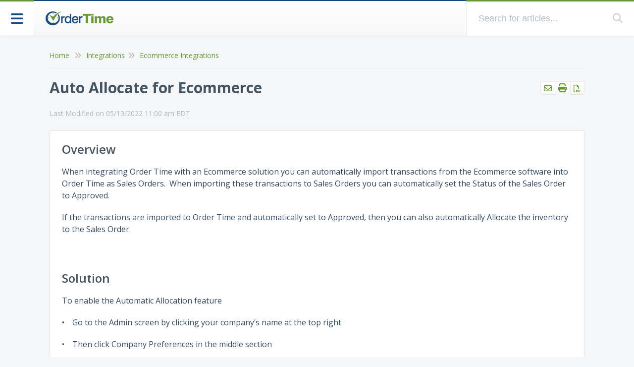

--- FILE ---
content_type: text/html; charset=UTF-8
request_url: https://help.ordertime.com/help/auto-allocate-for-ecommerce
body_size: 42682
content:
	<!DOCTYPE html>

<html >
	<head>
		<meta http-equiv="X-UA-Compatible" content="IE=edge" />
		<title>Auto Allocate for Ecommerce | Order Time</title>
		<meta charset="UTF-8" />
		<meta name="viewport" content="width=device-width, initial-scale=1.0">
		<meta name="description" content="When integrating Order Time with an Ecommerce solution you can automatically import transactions from the Ecommerce software into Order Time as Sales Orders.  When importing these transactions to Sales Orders you can automatically set the Status of the Sales Order to Approved.

If the transactions are imported to Order Time and automatically set to Approved, then you can also automatically Allocate the inventory to the Sales Order.">
    
		<link rel="stylesheet" href="https://d3s179bfexmwfe.cloudfront.net/min/css/koFontawesome-3c612f865d.css" type="text/css">
            <link rel="stylesheet" href="https://d3s179bfexmwfe.cloudfront.net/min/css/ko-9a938c79b7.css" type="text/css">
		<link href="https://d1whm9yla4elqy.cloudfront.net/open-sans/open-sans.css" rel="stylesheet" type="text/css">
		<style type="text/css">.documentation-body{background-color:#f4f6f8}.hg-classic-theme .documentation-categories{background-color:#f4f6f8}.hg-site .hg-header{background-color:#ffffff}.hg-widget-page .pager{background-color:#ffffff}.hg-site > .navbar{color:#16497b}.navbar-default .navbar-nav > li > a.hg-header-link{color:#16497b}.toc-toggle{color:#16497b}.navbar-default .navbar-toggle:before{color:#16497b}.cat-icon{color:#669933}.home-icon{color:#669933}.alt-icon{color:#669933}.form-group.focus .form-control{color:#669933}.form-group.focus .select2-search input[type=text]{color:#669933}.hg-site:not(.hg-modern-theme) .documentation-categories li a{color:#425362}.documentation-article h1, .cke_editable h1{color:#425362}.documentation-article h2, .cke_editable h2{color:#425362}.documentation-article h3, .cke_editable h3{color:#425362}.documentation-article h4, .cke_editable h4{color:#425362}.documentation-article h5, .cke_editable h5{color:#425362}.documentation-article h6, .cke_editable h6{color:#425362}.documentation-article h7, .cke_editable h7{color:#425362}.navbar-default{border-bottom-color:#9ba4ad}.documentation-outter-list > .article-container{border-bottom-color:#9ba4ad}.level-0{border-bottom-color:#9ba4ad}.article-container:hover{background-color:rgb(216,216,216) }.category-link-container:hover{background-color:rgb(216,216,216) }.documentation-categories li a:hover{background-color:rgb(216,216,216) }.category-link-container.active{background-color:rgb(216,216,216) }.documentation-categories li.active{background-color:rgb(216,216,216) }.form-control:focus{border-color:#669933 }.select2-search input[type=text]:focus{border-color:#669933 }.btn-danger{background-color:#669933 }.hg-ratings .hg-helpful{color:#669933 }.hg-search-bar input:focus + .input-group-btn .btn{border-color:#669933 }.hg-minimalist-theme a:not(.btn):hover, .hg-minimalist-theme a:not(.btn):hover, .hg-minimalist-theme a:not(.btn):focus{color:#669933 }.faq-cat-container:hover a{color:#669933 }.ko-article-actions a{color:#669933 }.faq-cat-panel:hover{border-color:#669933 }.btn-success{color:#16497b }.btn-primary{color:#16497b }.btn-danger{color:#16497b }.btn-success:hover{color:#16497b }.btn-primary:hover{color:#16497b }.btn-danger:hover{color:#16497b }.navbar-default .navbar-toggle:hover:before, .navbar-default .navbar-toggle:focus:before{color:#16497b }.btn-success{background-color:rgb(102,153,51) }.btn-primary{background-color:rgb(102,153,51) }.hg-ratings .hg-unhelpful{color:rgb(102,153,51) }.hg-minimalist-theme a:not(.btn){color:rgb(62,113,11) }.btn-primary:hover{background-color:rgb(122,173,71) }.btn-primary:focus{background-color:rgb(122,173,71) }.btn-primary:active{background-color:rgb(122,173,71) }.btn-success:hover{background-color:rgb(122,173,71) }.btn-success:focus{background-color:rgb(122,173,71) }.btn-success:active{background-color:rgb(122,173,71) }.hg-ratings .hg-unhelpful:hover{color:rgb(122,173,71) }.ko-article-actions a:hover{color:rgb(122,173,71) }.pager li>a:hover, .pager li>span:hover, .pager li>a:focus, .pager li>span:focus{background-color:rgb(122,173,71) }.btn-danger:hover{background-color:rgb(122,173,71) }.btn-danger:focus{background-color:rgb(122,173,71) }.btn-danger:active{background-color:rgb(122,173,71) }.hg-ratings .hg-helpful:hover{color:rgb(122,173,71) }.documentation-article h1, .cke_editable h1{font-family:Open Sans;font-size:36px;font-weight:400;}.documentation-article h2, .cke_editable h2{font-family:Open Sans;font-size:30px;font-weight:400;}.documentation-article h3, .cke_editable h3{font-family:Open Sans;font-size:24px;font-weight:400;}.documentation-article h4, .cke_editable h4{font-family:Open Sans;font-size:18px;font-weight:400;}.documentation-article h5, .cke_editable h5{font-family:Open Sans;font-size:12px;font-weight:400;}.documentation-article h6, .cke_editable h6{font-family:Open Sans;font-size:12px;font-weight:400;}.documentation-article h7, .cke_editable h7{font-family:Open Sans;font-size:12px;font-weight:400;}.hg-article-body, .hg-article-body p, .cke_editable, .cke_editable p{font-family:Open Sans;font-size:16px;font-weight:400;}.hg-site .hg-project-name, body{font-family:Open Sans;}/***************************************************************************    
    
Application Name: 	Order Time - Knowledge Owl
Version: 		    1.1        
        
***************************************************************************/

/*******************************
       Table Of Content
--------------------------------    
        
00. General                  
        
01. Header
    a) Logo                   
    b) Search             
    c) Contact                   
    
02. Footer                    
    
03. Toggle Side Menu
    a) Button                 
    b) List                   
    
04. Common
    a) Page Title           
    b) Breadcrumbs          
    c) Pagination  
    d) Comment
    e) Rating
    f) Related Article
    g) Note Box
    h) Table of content

05. Home
    
06. Contact  
    
07. FAQ

08. Glossary
    
09. Individual Article

10. Login

11. Main Article List

12. See More Article List                                               
    
13. Sub Article List

14. Search Results

15. Article Not Found   
    
*******************************/

/*******************************
00. General
************/

body.hg-site,
body.hg-site h1,
body.hg-site h2,
body.hg-site h3,
body.hg-site h4,
body.hg-site h5,
body.hg-site h6,
body.hg-site li,
body.hg-site p,
body.hg-site a,
body.hg-site label {
    font-family: 'Open Sans', sans-serif;     
}
.documentation-article h1,
.documentation-article h2,
.documentation-article h3,
.documentation-article h4,
.documentation-article h5,
.documentation-article h6 {
	font-weight: 600;
}

body.hg-site,
.hg-minimalist-theme .hg-site-body .documentation-article,
.hg-minimalist-theme .hg-article {
    background: #f4f6f8;    
}
.hg-minimalist-theme .documentation-body {    
}
.hg-minimalist-theme .hg-site-body {
    margin-top: 72px;    
}
.hg-minimalist-theme .hg-site-body .documentation-article {
    padding: 0px;    
}

.hg-minimalist-theme:not(.hg-home-page) .ko-content-cntr {
    max-width: 1080px;
}
.hg-minimalist-theme:not(.hg-home-page) .hg-article {
    padding: 40px 9px;    
}

.hg-minimalist-theme a:not(.btn) {
    color: #669933;
}
     
/*******************************
01. Header
***********/

.hg-site .hg-header {
    background: #ffffff; /* Old browsers */
    background: -moz-linear-gradient(top,  #ffffff 0%, #f7f7f7 100%); /* FF3.6-15 */
    background: -webkit-linear-gradient(top,  #ffffff 0%,#f7f7f7 100%); /* Chrome10-25,Safari5.1-6 */
    background: linear-gradient(to bottom,  #ffffff 0%,#f7f7f7 100%); /* W3C, IE10+, FF16+, Chrome26+, Opera12+, Safari7+ */
    filter: progid:DXImageTransform.Microsoft.gradient( startColorstr='#ffffff', endColorstr='#f7f7f7',GradientType=0 ); /* IE6-9 */
    border-top: 2px solid #16497b;
    -webkit-box-shadow: 0px 0px 2px 0px rgba(0,0,0,0.3);
    -moz-box-shadow: 0px 0px 2px 0px rgba(0,0,0,0.3);
    box-shadow: 0px 0px 2px 0px rgba(0,0,0,0.3);    
}
.hg-minimalist-theme .ko-nav-wrapper {
    padding: 0px;
}
.hg-minimalist-theme .navbar-collapse.in, 
.hg-minimalist-theme .navbar-collapse.collapsing {
    border-top: none;
}

/*-----------------
a) Logo
-------*/

.hg-minimalist-theme .hg-header {
    min-height: 72px;
}
.hg-minimalist-theme .navbar-brand {
    height: auto;    
    padding: 20px 22px 20px 22px;
    border-left: 1px solid #e7eaed;
}
.hg-minimalist-theme .documentation-logo-image {
    float: left;
    width: auto;
    height: auto;
}

/*-----------------
b) Search 
-----------*/

.hg-minimalist-theme .navbar .hg-search-bar {
    margin: -2px 0px 0px;    
    border-top: 3px solid #669933;
    background: #ffffff;
    padding: 0px !important;
}
.navbar-right .hg-search-bar .input-group {
    border-left: 1px solid #e7eaed;
    margin-right: -1px;
    width: 340px;
    background: #ffffff;
    height: 69px;
    padding: 0px;
}
.navbar-right .hg-search-bar .input-group .form-control {
    border: none;
    border-radius: 0px;
    color: #425362;
    padding: 10px 24px;    
    font-size: 18px;        
    height: 69px;
}
.navbar-right .hg-search-bar .input-group-btn .btn {
    background: none;
    border: none;
    color: #d0d3d5;
    font-size: 20px;
    padding: 0px 24px 0px 0px;
    margin: 0px;
}

/* Auto Complete */

.hg-search-bar .ui-menu {
    width: 100% !important;
    margin-left: -1px;
    padding: 0px;
    border-radius: 0px 0px 4px 4px;
}
.hg-search-bar .ui-menu .ui-menu-item {
    padding: 10px 12px; 
    margin: 0px;
    font-size: 14px;
    line-height: 20px;
    color: #425362;
}

/* Mobile */

.hg-minimalist-theme .hg-header .navbar-header {
    margin: 0px;    
}
.hg-minimalist-theme .navbar-toggle {
    height: 71px;
    padding: 0px 22px;    
    margin: -2px 0px 0px 0px;    
    border-top: 3px solid #669933;
    width: auto;
    background: #ffffff;
    border-left: 1px solid #e7eaed;
    border-radius: 0px;    
}
@media (max-width: 479px) {	
.hg-minimalist-theme .navbar-toggle {
    padding: 0px 20px;    
}
}
@media (max-width: 991px) {	
.hg-minimalist-theme .hg-header .navbar-collapse,
.hg-minimalist-theme .hg-header .navbar-collapse .navbar-nav {
    margin-bottom: 0px !important;    
}
.hg-minimalist-theme .navbar-nav {
    float: left;
    width: 100%;
}
.hg-minimalist-theme .navbar-collapse .navbar-nav > li {
    float: left;
}
.hg-minimalist-theme .navbar-collapse .navbar-nav > li:nth-of-type(1) {    
    width: -moz-calc(100% - 140px);
    width: -webkit-calc(100% - 140px);
    width: calc(100% - 140px);    
}
.hg-minimalist-theme .navbar-collapse .navbar-nav > li:nth-of-type(2) {    
    width: 140px;        
}
.hg-minimalist-theme .navbar-collapse .hg-search-bar, 
.hg-minimalist-theme .navbar-collapse .hg-search-bar {
    width: 100%;
    padding: 0px !important;  
}    
.navbar-right .hg-search-bar .input-group {
    max-width: 100%;
    width: 100%;    
}
.hg-minimalist-theme .navbar-collapse .navbar-nav > li > a {
}
.hg-minimalist-theme .navbar-collapse .navbar-nav > li > a.hg-header-link {
    width: 100%;
    text-align: center; 
    padding: 0px 16px !important;    
}
.hg-minimalist-theme .navbar-collapse.in, 
.hg-minimalist-theme .navbar-collapse.collapsing {
    border-top: 2px solid #16497b;
}
}

/*-----------------
c) Contact
----------*/

.navbar-default .navbar-nav > li > a.hg-header-link {
    height: 70px;
    line-height: 70px;
    text-transform: uppercase;
    font-weight: bold;
    font-size: 14px;
    padding: 0px 22px !important;
    color: #425362;
    border-left: 1px solid #e7eaed;
}

/*******************************
02. Footer
**********/

.ko-site-footer {
    background: #ffffff;
    border-top: 1px solid #eeeeee;
    padding: 38px 24px;    
}
.ko-site-footer div {
    color: #b1b6bb;
    font-size: 14px;
    line-height: 24px;        
}                 
    
/*******************************
03. Toggle Side Menu
*********************/

/*-----------------
a) Button
---------*/

.hg-minimalist-theme .ko-slideout-left-toggle {
    height: 71px;
    padding: 0px 22px;
    margin: -2px -1px 0px 0px;    
    border-top: 3px solid #669933;
    width: auto;
    background: #ffffff;
}
.hg-minimalist-theme .ko-slideout-left-toggle .fa {
    font-size: 28px;
    line-height: 69px;        
}

/*-----------------
b) List
-------*/

.slideout-menu {
    top: 72px;
}
.hg-minimalist-theme .documentation-categories.slideout-menu {
     -webkit-box-shadow: 0px 0px 20px 0px rgba(0,0,0,0.05) !important;
    -moz-box-shadow: 0px 0px 20px 0px rgba(0,0,0,0.05) !important;
    box-shadow: 0px 0px 20px 0px rgba(0,0,0,0.05) !important;   
    background: #ffffff;
    padding: 0px;
    border-top: 1px solid #e7eaed;
}
.documentation-outter-list,
.documentation-outter-list li,
.documentation-outter-list li ul,
.documentation-outter-list li ul li,
.documentation-outter-list li .category-link-container,
.documentation-outter-list li a.article-link {
    float: left;
    width: 100%;
}
.hg-site-body .documentation-outter-list {
    padding: 4px 4px 0px;    
    border-bottom: 1px solid #e7eaed;    
}
.documentation-outter-list > li {
    border-bottom: 1px solid #e7eaed;
    padding: 16px 0px 18px 6px;    
}
.documentation-outter-list li:hover,
.documentation-outter-list li .category-link-container:hover {
    background: none;
}
.documentation-outter-list > li > .category-link-container {    
}
.documentation-outter-list > li > .category-link-container:hover {
}
.documentation-outter-list > li > .category-link-container .fa {
    float: left;
    font-size: 20px;
    line-height: 22px;
    color: #669933;
    padding: 0px;
    width: 44px;
    text-align: center;
    font-weight: normal;
}
.documentation-outter-list > li > .category-link-container a.documentation-category {
    float: left;
    font-size: 16px;
    line-height: 22px;
    font-weight: bold;
    color: #425362;
    padding: 0px 16px 0px 0px;    
    width: -moz-calc(100% - 44px);
    width: -webkit-calc(100% - 44px);
    width: calc(100% - 44px);
}
.documentation-outter-list li .category-link-container a.documentation-category:hover,
.documentation-outter-list li .category-link-container a.documentation-category:focus,
.documentation-outter-list li ul li a.article-link:hover,
.documentation-outter-list li ul li a.article-link:focus {
    background: none;        
    color: #669933;
}
.documentation-categories .documentation-articles,
.documentation-outter-list li ul {
    padding-left: 44px;
    border-top: 1px solid #e7eaed;
    margin-top: 18px;
}
.documentation-outter-list li ul li ul {
    margin-top: 15px !important;        
}
.documentation-outter-list li ul li ul {
    padding-left: 26px !important;    
}
.documentation-outter-list li ul li.article-container {
}
.documentation-outter-list li ul li {
    padding: 14px 0px 15px 0px;        
    border-bottom: 1px solid #e7eaed;
}
.documentation-outter-list li ul li .category-link-container .fa {    
    float: left;
    font-size: 16px;
    line-height: 20px;
    color: #669933;
    padding: 0px;
    width: 26px;
    text-align: left;
    font-weight: normal;
}
.documentation-outter-list li ul li .category-link-container a.documentation-category,
.documentation-outter-list li ul li a.article-link {    
    float: left;
    font-size: 14px;
    font-weight: 600;
    line-height: 20px;
    padding: 0px 14px 0px 0px;    
    color: #425362;
    width: -moz-calc(100% - 26px);
    width: -webkit-calc(100% - 26px);
    width: calc(100% - 26px);
}
.documentation-outter-list li ul li a.article-link {
    font-weight: normal;
    padding: 0px 14px 0px 26px;    
    position: relative;    
    width: 100%;
}
.documentation-outter-list li ul li a.article-link:before {
    font-size: 16px;
    line-height: 20px;
    color: #669933;
    content: "\f0f6";    
    font-family: FontAwesome;
    position: absolute;
    left: 0;
    top: 0px;
}
.documentation-outter-list li ul li a.article-link:hover,
.documentation-outter-list li ul li a.article-link:focus {
}
.documentation-outter-list li:last-child {
    border-bottom: none;
}
.documentation-outter-list li ul li:last-child {
    padding-bottom: 0px;
}
.category-link-container.active,
.documentation-categories li.active {
    background: none;    
}
    
/*********************
04. Common
***********/

/*---------------------
a) Page Title        
-------------*/

.faq-header,
.page-header,
.search-header {
    border-bottom: none;
    font-size: 30px !important;
    font-weight: bold !important;
    line-height: 40px;
    margin: 0px 0px 0px 0px;
    padding-bottom: 0px !important;
}
.page-header,
.search-header {
    margin-top: 30px;
}

/*---------------------
b) Breadcrumbs        
--------------*/

.hg-breadcrumbs {
    border-bottom: 1px solid #eaeaea;
    margin: 30px 0px 24px;    
    max-width: 100%;
    padding: 0px 0px 12px;    
}
.hg-breadcrumbs li {
    padding-right: 6px;
}
.hg-breadcrumbs li a {
    color: #669933 !important;
}
.hg-breadcrumbs li a:hover,
.hg-breadcrumbs li a:focus {  
    color: #669933 !important;  
}
.hg-breadcrumbs li .fa {
    color: #bababa;    
}

/*---------------------
c) Pagination        
-------------*/

.hg-widget-page .pager {
    margin: 0px 0px 35px;
    border: 1px solid #e7e7e7;    
    border-radius: 0px;
    padding: 15px 19px;        
    -webkit-box-shadow: 0px 0px 2px 0px rgba(0,0,0,0.05);
    -moz-box-shadow: 0px 0px 2px 0px rgba(0,0,0,0.05);
    box-shadow: 0px 0px 2px 0px rgba(0,0,0,0.05);       
    background: #ffffff;  
}
.hg-widget-page .pager li {
    list-style: none;
    vertical-align: top;
    padding: 0px;  
    line-height: 22px;    
}
.hg-widget-page .pager li strong,
.hg-widget-page .pager li a {
    font-size: 14px;    
    line-height: 22px;
    padding: 5px;      
}
.hg-widget-page .pager li strong {
    color: #9a9a9a;
    font-weight: normal;
    vertical-align: top;
}
.hg-widget-page .pager li a {
    color: #669933;
}
.hg-widget-page .pager li a:hover,
.hg-widget-page .pager li a:focus {
    color: #669933;
}
.hg-widget-page .pager li.previous a {    
}
.hg-widget-page .pager li.next a {    
}
.hg-widget-page .pager li.disabled a {
    color: #9a9a9a;
}
.hg-widget-page .pager li.disabled a:hover,
.hg-widget-page .pager li.disabled a:focus {
    color: #9a9a9a;       
}

/*------------------
d) Comment        
----------*/

#hg-comment-form,
.hg-comment-list,
.hg-rating-container,
.hg-rating-success,
.ko-related-articles {
    float: left;
    width: 100%;
    margin: 20px 0px 0px 0px;  
    -webkit-box-shadow: 0px 0px 2px 0px rgba(0,0,0,0.02);
    -moz-box-shadow: 0px 0px 2px 0px rgba(0,0,0,0.02);
    box-shadow: 0px 0px 2px 0px rgba(0,0,0,0.02);           
    background: #ffffff;     
    border-radius: 4px 4px 0px 0px;   
    border: 1px solid #e7e7e7;    
}

/* Field */

#hg-comment-form {
    padding: 30px 24px;
    -webkit-box-shadow: inset 0px 0px 140px 0px rgba(27,52,80,0.05), 0px 0px 2px 0px rgba(0,0,0,0.02);
    -moz-box-shadow: inset 0px 0px 140px 0px rgba(27,52,80,0.05), 0px 0px 2px 0px rgba(0,0,0,0.02);
    box-shadow: inset 0px 0px 140px 0px rgba(27,52,80,0.05), 0px 0px 2px 0px rgba(0,0,0,0.02);         
}
.hg-comment-post,
.hg-comment-post .post-row,
.hg-comment-post .post-row .post-box textarea,
.hg-comment-post .post-row .poster-image img,
.hg-comment-post .poster-info-container,
.hg-comment-feedback,
.hg-comment-feedback .text-center,
.hg-comment-feedback .text-center p,
.hg-spinner {
    float: left;
    width: 100%;    
}

.hg-comment-post .post-row {    
}
.hg-comment-post .post-row .poster-image,
.hg-comment-list ul li.hg-comment .comment-row .poster-image {
    background: #f4f6f8;
    border-radius: 4px;
    margin-right: 18px;
    padding: 0px;
    width: 60px;
    text-align: center;
}
.hg-comment-post .post-row .poster-image img,
.hg-comment-list ul li.hg-comment .comment-row .poster-image img {
    border-radius: 3px;    
}
.hg-comment-post .post-row .post-box,
.hg-comment-list ul li.hg-comment .comment-row .post-box {    
    width: -moz-calc(100% - 78px);
    width: -webkit-calc(100% - 78px);
    width: calc(100% - 78px);
    padding: 0px;
}
.hg-comment-post .post-row .post-box textarea {
    border: 1px solid #bdc3c7;    
    -webkit-box-shadow: inset 0px 0px 20px 0px rgba(27,52,80,0.08);        
    -moz-box-shadow: inset 0px 0px 20px 0px rgba(27,52,80,0.08);
    box-shadow: inset 0px 0px 20px 0px rgba(27,52,80,0.08); 
    border-radius: 4px;    
    text-align: left; 
    font-weight: normal;  
    height: 70px;  
}
.hg-comment-post .post-row .post-box textarea:focus,
.hg-comment-post .post-row .post-box textarea:focus {
    border: 1px solid #669933;            
}

.hg-comment-post .poster-info-container {
    margin: 0px 0px 0px;
    padding: 0px 0px 0px 80px;    
}
.hg-comment-post .poster-info-container .change-icon {   
    max-width: 100%;     
    margin-top: 18px;    
}
.hg-comment-post .poster-info-container .change-icon a.icon-upload-trigger {
    float: left;    
    font-size: 14px;
}
.hg-comment-post .poster-info-container .change-icon a.icon-upload-trigger span {
    float: left;
}
.hg-comment-post .poster-info-container .change-icon input.icon-upload {    
}
.hg-comment-post .poster-info-container .pull-right {        
    margin-top: 20px;
    padding-left: 20px;    
}
.hg-comment-post .poster-info-container .pull-right a.comment-submit {
    font-weight: bold;
    line-height: 20px;
    padding: 8px 18px;    
}
.hg-comment-post .poster-info-container .pull-right a.comment-submit:hover,
.hg-comment-post .poster-info-container .pull-right a.comment-submit:focus {    
}

.hg-comment-feedback {    
}
.hg-comment-feedback .text-center {    
}
.hg-comment-feedback .text-center p,
.hg-rating-success {
    color: #669933;
    text-align: center;
    font-weight: 600;
    font-size: 16px;
    line-height: 26px;
}
.hg-comment-feedback .text-center p {
    margin: 0px;    
}

.hg-overlay {
    top: 0px;    
}
.hg-spinner {  
    bottom: 0px;
    left: 0px;
    top: 50%; 
    right: 0px;
    text-align: center;
    margin-top: -30px;
}
.hg-spinner .fa {    
    color: #16497b;
}

/* List */

.hg-comment-list {
    margin-top: -1px;   
    border-radius: 0px 0px;      
}
.hg-comment-list ul,
.hg-comment-list ul li.hg-comment,
.hg-comment-list ul li.hg-comment .comment-row,
.hg-comment-list ul li.hg-comment .comment-row .poster-image img,
.hg-comment-list ul li.hg-comment .comment-row .poster-image p,
.hg-comment-list ul li.hg-comment .comment-row .post-box p {
    float: left;
    width: 100%;    
}
.hg-comment-list ul {
    margin: 0px;
    padding: 30px 24px;
}
.hg-comment-list ul li.hg-comment {
    border-bottom: 1px solid #e7eaed;
    padding: 0px;
    padding-bottom: 20px;
    margin-bottom: 20px;
}
.hg-comment-list ul li.hg-comment:last-child {    
    border-bottom: none;
    padding-bottom: 0px;
    margin-bottom: 0px;    
}
.hg-comment-list ul li.hg-comment .comment-row {        
}

.hg-comment-list ul li.hg-comment .comment-row .poster-image {    
}
.hg-comment-list ul li.hg-comment .comment-row .poster-image img { 
    border-radius: 4px 4px 0px 0px;    
}
.hg-comment-list ul li.hg-comment .comment-row .poster-image p {       
    background: #f6f6f6;       
    border-radius: 0px 0px 4px 4px;
    border-top: 3px solid #ffffff;
    font-size: 12px;
    line-height: 18px;
    margin: 0px;
    padding: 4px 6px 5px;   
    color: #8996a0;     
}

.hg-comment-list ul li.hg-comment .comment-row .post-box {    
}
.hg-comment-list ul li.hg-comment .comment-row .post-box p {
    color: #425362;
    font-size: 14px;
    font-weight: normal;
    line-height: 22px;
    margin: 0px;
    text-align: left;
}
.hg-comment-list ul li.hg-comment .comment-row .post-box p.comment-metadata {
    font-size: 13px;
    line-height: 19px;    
    color: #aeb7be;    
    margin-bottom: 10px;    
}
.hg-comment-list ul li.hg-comment .comment-row .post-box p.comment-metadata span.author-name {
    color: #8996a0;
    font-weight: 600;    
}

/*-----------------
e) Rating        
---------*/

.hg-rating-container,
.hg-rating-success {  
    padding: 20px 22px 21px !important;      
}
.hg-rating-label {  
    float: left;
    width: 100%;
    margin: 0px 0px 12px 0px;  
    font-size: 18px;    
    line-height: 26px;
    font-weight: 600;            
    color: #425362;      
    text-align: center; 
}
.hg-stars {
}
.hg-star-rating {
}

/*-------------------------
f) Related Article        
------------------*/

.ko-related-articles {    
}
.ko-related-articles h3,
.ko-related-articles ul,
.ko-related-articles ul li,
.ko-related-articles ul li div,
.ko-related-articles ul li div a {    
    float: left;
    width: 100%;
}
.ko-related-articles h3 {  
    background: #ffffff; /* Old browsers */
    background: -moz-linear-gradient(top,  #ffffff 0%, #f7f7f7 100%); /* FF3.6-15 */
    background: -webkit-linear-gradient(top,  #ffffff 0%,#f7f7f7 100%); /* Chrome10-25,Safari5.1-6 */
    background: linear-gradient(to bottom,  #ffffff 0%,#f7f7f7 100%); /* W3C, IE10+, FF16+, Chrome26+, Opera12+, Safari7+ */
    filter: progid:DXImageTransform.Microsoft.gradient( startColorstr='#ffffff', endColorstr='#f7f7f7',GradientType=0 ); /* IE6-9 */      
    border-radius: 3px 3px 0px 0px;         
    padding: 12px 20px 14px;        
    border-bottom: 1px solid #e7e7e7;
    margin: 0px;  
    font-size: 18px;    
    line-height: 24px;
    font-weight: bold;            
    color: #425362;      
    text-align: left; 
}
.ko-related-articles ul {    
    margin: 0px;
    padding: 16px 6px 5px 22px;    
}
@media (min-width: 768px) {	
.ko-related-articles ul li {
    width: 50%;    
}
}
.ko-related-articles ul li {  
    margin: 0px 0px 14px;
    padding: 0px 16px 0px 0px;     
    text-align: left; 
}
.ko-related-articles ul li:last-child {
}
.ko-related-articles ul li div {  
    position: relative;         
}
.hg-minimalist-theme .ko-related-articles ul li div a {   
    color: #425362;
    font-size: 15px;
    line-height: 23px;
    font-weight: normal;   
    position: relative;    
    padding: 0px 0px 0px 28px;       
    text-align: left;    
}
.ko-related-articles ul li div a:hover,
.ko-related-articles ul li div a:focus { 
    color: #669933;       
}
.ko-related-articles ul li div a:before {
    font-size: 17px;
    line-height: 23px;    
    color: #669933;
    content: "\f0f6";    
    font-family: FontAwesome;
    position: absolute;
    left: 0px;
    top: 0px;
}

/*-------------------
g) Note Box
------------*/

.hg-article-body .alert {
    padding: 18px 24px;        
    margin: 0px 0px 24px;
}
.hg-article-body .alert-success {
    border-color: #cfe5c6;
}
.hg-article-body .alert-danger {
    border-color: #ebcccc;
}
.hg-article-body .alert-info {
    border-color: #bcdff1;    
}
.hg-article-body .alert-warning {
    border-color: #f2e9bf;    
}
.hg-article-body .alert p {
    margin: 0px;
    font-size: 14px;
    line-height: 24px;
    padding: 0px 0px 0px 38px;    
    position: relative;
}
.hg-article-body .alert p i.fa {
    font-size: 23px;
    position: absolute;
    top: 0px;
    left: 0px;
}
.hg-article-body .alert-success p i.fa {
    font-size: 33px;
    top: 2px;
    color: #669933;
}
.hg-article-body .alert-danger p i.fa {
    top: 7px;
}
.hg-article-body .alert-info p i.fa {
    top: 3px;
}
.hg-article-body .alert-warning p i.fa {
    top: 5px;
}

/*--------------------------
h) Table of content
-------------------*/
   
.ko-table-of-contents {
    padding: 18px 24px 21px;          
    margin: 0px 0px 24px;
    box-shadow: none;        
}
.ko-table-of-contents h2 {
    color: #425362;
    font-size: 22px;
    font-weight: 600;
    line-height: 30px;
    margin: 0px 0px 10px;        
    text-align: left;
}
.ko-table-of-contents ul,
.ko-table-of-contents ul li,
.ko-table-of-contents ul li a {
    padding: 0px;
    margin: 0px;    
}
.ko-table-of-contents ul li {
    list-style: none;
}
.ko-table-of-contents ul li a {
    font-size: 16px;
    line-height: 26px;    
    position: relative;
    padding-left: 28px;
    position: relative;
    display: block;
}
.ko-table-of-contents ul li a:before {
    font-family: FontAwesome;
    content: "\f061";     
    position: absolute;
    left: 2px;
    top: 1px;
    font-size: 15px;    
    line-height: 26px;               
    font-weight: normal;    
    color: #669933;    
}
.ko-table-of-contents ul li a:hover,
.ko-table-of-contents ul li a:focus {    
}    

/*******************
05. Home
*********/

.hg-minimalist-theme .hg-article {
    max-width: 1080px;
}

/* Hero Area */

.ko-homepage-top {
    background: #16497b url("//dyzz9obi78pm5.cloudfront.net/app/image/id/59b50cc1ad121cdb0586438e/n/search-background-image.jpg") no-repeat bottom center;    
    background-attachment: fixed;
    background-size: cover;
    margin-top: 0px;
    padding: 70px 24px;
}
.ko-homepage-top .hg-article-title {
    font-size: 40px;
    line-height: 54px;
    font-weight: bold;
    color: #ffffff;
    margin: -17px 0px 33px;            
}
.hg-minimalist-theme .ko-large-search {
    max-width: 750px;
    position: relative;
    background: #ffffff;
    border-radius: 4px;
    margin: 0px auto;
}
.hg-minimalist-theme .ko-large-search .input-group {    
}
.hg-minimalist-theme .ko-large-search input.form-control {
    border: none;
    border-radius: 0px;
    color: #425362;
    padding: 10px 24px;    
    font-size: 18px;        
    height: 70px;
    font-size: 22px;    
    background: none;
}
.hg-minimalist-theme .ko-large-search input.form-control:focus {
    border: none;
}
.hg-minimalist-theme .ko-large-search .input-group-btn .btn {
    background: none;
    border: none;
    padding: 0px 24px 0px 0px;
    margin: 0px;    
}
.hg-minimalist-theme .ko-large-search .input-group-btn .btn i {    
    font-size: 24px;
    color: #d0d3d5;
}

/* Quick Links */

.hg-minimalist-theme.hg-home-page .hg-article {
    padding: 65px 9px 55px;            
}
.hg-minimalist-theme .hg-article-body {
    padding: 0px;
    border: none;    
}
.hg-minimalist-theme.hg-home-page .faq-nav-wrapper {
    margin: 0px;    
}
.hg-minimalist-theme.hg-home-page .category-list {
    margin-bottom: 20px;    
}
.hg-minimalist-theme.hg-home-page .faq-cat-panel-container {
    padding: 15px;    
}
@media (max-width: 991px) {	
.hg-minimalist-theme.hg-home-page .faq-cat-panel-container {
    float: left;
    width: 100%;       
}
}
.hg-minimalist-theme.hg-home-page .faq-cat-panel-container .faq-cat-panel {
    float: left;
    width: 100%;     
    border-radius: 4px;
    -webkit-box-shadow: inset 0px 0px 100px 0px rgba(27,52,80,0.05), 0px 0px 10px 0px rgba(0,0,0,0.05);
    -moz-box-shadow: inset 0px 0px 100px 0px rgba(27,52,80,0.05), 0px 0px 10px 0px rgba(0,0,0,0.05);
    box-shadow: inset 0px 0px 100px 0px rgba(27,52,80,0.05), 0px 0px 10px 0px rgba(0,0,0,0.05);     
}
.hg-minimalist-theme.hg-home-page .faq-cat-panel-container .faq-cat-panel h3 {    
    float: left;
    width: 100%;    
    margin: 0px;
    text-align: center;
}
.hg-minimalist-theme.hg-home-page .faq-cat-panel-container .faq-cat-panel h3 a {
    display: inline-block;
    vertical-align: top;
    float: none;
    font-size: 21px;    
    font-weight: bold;
    color: #425362;
    line-height: 30px;
    position: relative;
}
.hg-minimalist-theme.hg-home-page .faq-cat-panel {
    padding: 1em 1em;
}
.hg-minimalist-theme.hg-home-page .faq-cat-panel-container .faq-cat-panel h3 a:hover,
.hg-minimalist-theme.hg-home-page .faq-cat-panel-container .faq-cat-panel h3 a:focus {
    color: #669933;
}
.hg-minimalist-theme.hg-home-page .category-list .faq-cat-panel-container .faq-cat-panel h3 a:before {
    line-height: 30px;    
    color: #669933;
    font-family: FontAwesome;
    position: absolute;
    left: 0;
    top: 0px;
    font-weight: normal;    
}


/* Article List */

.homepage-widgets {
    padding: 0px;
    margin: 0px;
}
.homepage-widgets > div.col-md-4 {
    padding: 25px 15px;
}
@media (max-width: 991px) {	
.homepage-widgets > div.col-md-4 {
    float: left;
    width: 100%;
}
}
.homepage-widgets > div.col-md-4 h3,
.homepage-widgets .stat-list,
.homepage-widgets .stat-list li,
.homepage-widgets .stat-list li div,
.homepage-widgets .stat-list li div a {
    float: left;
    width: 100%;    
}
.homepage-widgets > div.col-md-4 h3 {
    font-size: 20px;
    line-height: 30px;
    color: #425362;
    border-bottom: 2px solid #dbe2e8;
    padding-bottom: 14px;  
    font-weight: bold;  
    margin-bottom: 0px;
}
.homepage-widgets .stat-list {
    margin: 0px;
    padding: 25px 0px 0px;
}
.homepage-widgets .stat-list li {
    margin: 0px 0px 12px;
    padding: 0px;
}
.homepage-widgets .stat-list li div {  
    position: relative;  
}
.homepage-widgets .stat-list li div a {    
    color: #425362;
    font-size: 15px;
    line-height: 23px;
    font-weight: normal;   
    position: relative;    
    padding: 0px 0px 0px 28px;     
}
.homepage-widgets .stat-list li div a:hover,
.homepage-widgets .stat-list li div a:focus {
    color: #669933;    
}
.homepage-widgets .stat-list li div a:before {
    font-size: 16px;
    line-height: 25px;    
    color: #669933;
    content: "\f0f6";    
    font-family: FontAwesome;
    position: absolute;
    left: 0px;
    top: 0px;
}
.homepage-widgets .stat-list li.list-action {
    float: left;
    width: auto;
    border-top: none;
    margin: 15px 0px 0px;    
    padding: 14px 24px 0px 0px;
    border-top: 1px solid #dbe2e8;  
}
.homepage-widgets .stat-list li.list-action a {
    float: left;
    width: auto;
    padding: 0px 20px 0px 0px;  
    position: relative;
    color: #669933;
    font-weight: bold;
    font-size: 15px;
    line-height: 23px;
    font-style: normal;
    text-transform: capitalize;        
}
.homepage-widgets .stat-list li.list-action a:before {
    font-size: 20px;
    color: #669933;
    line-height: 23px;
    content: "\f101";        
    font-family: FontAwesome;
    position: absolute;
    right: 0px;
    top: 0px;
    font-weight: normal;
}
.homepage-widgets .stat-list li.list-action a:hover,
.homepage-widgets .stat-list li.list-action a:focus {    
}

/*********************
06. Contact
************/

.hg-minimalist-theme:not(.hg-home-page) .hg-site-body .documentation-article {
    padding: 0px 24px;    
}
.hg-minimalist-theme:not(.hg-home-page) .ko-content-cntr {
    max-width: 1080px;
    padding: 0px 0px;
}
.hg-minimalist-theme .hg-contact-us-form {    
    max-width: 100%;     
    margin: 40px 0px;    
    border: 1px solid #e7e7e7;    
    border-radius: 4px;
    padding: 30px;    
    -webkit-box-shadow: 0px 0px 2px 0px rgba(0,0,0,0.05);
    -moz-box-shadow: 0px 0px 2px 0px rgba(0,0,0,0.05);
    box-shadow: 0px 0px 2px 0px rgba(0,0,0,0.05);   
}

.success-container,
.hg-minimalist-theme .ko-content-cntr > .hg-contact-us-form {
    font-size: 16px;
    font-weight: 600;
    line-height: 24px;
    text-align: center;               
}
.success-container h1,
.hg-minimalist-theme .hg-contact-us-form > h2 {
    color: #669933;
    font-size: 32px;
    font-weight: bold;
    line-height: 38px;
    margin: -6px 0px 12px;                        
}
.hg-minimalist-theme .ko-content-cntr > .hg-contact-us-form {
    text-align: center;
}
.hg-minimalist-theme .hg-contact-us-form > h2 {
    text-align: center;
}

.hg-minimalist-theme .hg-contact-us-form form {    
}
.hg-minimalist-theme .hg-contact-us-form form h2 {
    float: left;
}
.hg-minimalist-theme .hg-contact-us-form form h2 {
    font-size: 22px;
    line-height: 30px;
    font-weight: bold;        
    margin: -30px 0px 24px;             
    background: #ffffff; /* Old browsers */
    background: -moz-linear-gradient(top,  #ffffff 0%, #f7f7f7 100%); /* FF3.6-15 */
    background: -webkit-linear-gradient(top,  #ffffff 0%,#f7f7f7 100%); /* Chrome10-25,Safari5.1-6 */
    background: linear-gradient(to bottom,  #ffffff 0%,#f7f7f7 100%); /* W3C, IE10+, FF16+, Chrome26+, Opera12+, Safari7+ */
    filter: progid:DXImageTransform.Microsoft.gradient( startColorstr='#ffffff', endColorstr='#f7f7f7',GradientType=0 ); /* IE6-9 */    
    margin-left: -30px;    
    width: -moz-calc(100% + 60px);
    width: -webkit-calc(100% + 60px);
    width: calc(100% + 60px);    
    padding: 15px 30px 18px;    
    border-bottom: 1px solid #e7e7e7;    
    color: #425362;      
    border-radius: 3px 3px 0px 0px;   
    text-align: left; 
}
.hg-contact-form-container,
.hg-minimalist-theme .hg-contact-us-form,
.hg-minimalist-theme .hg-contact-us-form form,
.form-group,
.form-group label,
.form-group input,
.form-group textarea,
.text-right {
    float: left;
    width: 100%;    
}
.form-group {    
}
.form-group label {
    line-height: 21px;
    margin-bottom: 16px;
    vertical-align: top;
    font-weight: 600;
    color: #425362;     
    text-align: left;  
}
.form-group input,
.form-group textarea {
    border: 1px solid #bdc3c7;    
    -webkit-box-shadow: inset 0px 0px 20px 0px rgba(27,52,80,0.08);        
    -moz-box-shadow: inset 0px 0px 20px 0px rgba(27,52,80,0.08);
    box-shadow: inset 0px 0px 20px 0px rgba(27,52,80,0.08); 
    border-radius: 4px;    
    text-align: left; 
    font-weight: normal;
}
.form-group input:focus,
.form-group textarea:focus {
    border: 1px solid #669933;            
}
.form-group input[type="file"] {
    font-size: 14px;    
    padding: 8px;    
}
.hg-minimalist-theme .hg-contact-us-form form .text-right {    
}
.hg-minimalist-theme .hg-contact-us-form form .text-right button.btn,
.hg-contactus-button-bar button.btn {    
    font-weight: bold;
    padding: 8px 20px 10px;   
    margin: 5px 0px 5px 10px; 
}
.hg-minimalist-theme .hg-contact-us-form form .text-right button.btn-success,
.btn-primary {
    color: #ffffff;
    background: #669933;    
}
.hg-minimalist-theme .hg-contact-us-form form .text-right button.btn-success:hover,
.hg-minimalist-theme .hg-contact-us-form form .text-right button.btn-success:focus,
.btn-primary:hover,
.btn-primary:focus {
    color: #ffffff;    
    background: #669933;    
}

.hg-article-search,
.hg-article-search li {
    float: left;
    width: 100%;
}
.hg-article-search {
    margin: 0px 0px 0px;        
    padding: 0px;
}
.hg-article-search li {
    border-bottom: 1px solid #e7eaed;
    margin-bottom: 25px;
    padding-bottom: 25px;
    text-align: left; 
}
.hg-article-search li:last-child {
}
.hg-article-search li h4,
.hg-widget-page .ko-content-cntr ol li h4,
.hg-search-page .ko-content-cntr ol.hg-article-search li h4.hg-list-title {    
    margin: -2px 0px 14px;    
    text-align: left;     
}
.hg-article-search li h4 a,
.article-block a,
.hg-widget-page .ko-content-cntr ol li h4 a,
.hg-search-page .ko-content-cntr ol.hg-article-search li h4.hg-list-title a {
    font-size: 18px;
    font-weight: 600;
    line-height: 24px;
    margin: 0px 0px 0px;        
    color: #669933;
    text-align: left; 
}
.hg-article-search li h4 a:hover,
.hg-article-search li h4 a:focus {    
}
.hg-article-search li .hg-url,
.article-block div,
.hg-widget-page .ko-content-cntr ol li div.hg-article-blurb,
.hg-search-page .ko-content-cntr ol.hg-article-search li div.hg-article-blurb {
    color: #425362;
    font-size: 14px;
    line-height: 22px;
    margin-bottom: 10px;   
    text-align: left;  
    font-weight: normal;    
}
.hg-article-search li .hg-date,
.hg-widget-page .ko-content-cntr ol li div.hg-article-info,
.hg-search-page .ko-content-cntr ol.hg-article-search li div.hg-article-info {
    color: #aeb7be;
    font-size: 13px;
    font-weight: normal;
    text-align: left; 
}
.hg-contactus-button-bar {
    padding: 0px;
}
.hg-contactus-button-bar button.btn {
}
.btn-default,
.btn-danger {
    color: #ffffff;
    background: #16497b;    
}
.btn-default:hover,
.btn-default:focus,
.btn-danger:hover,
.btn-danger:focus {    
    color: #ffffff;     
    background: #16497b;    
}
.btn-primary {
}
.btn-primary:hover,
.btn-primary:focus {    
}

/******************
07. FAQ
********/

.hg-article-body .expand {    
}
.hg-article-body .expand h2 {
    font-size: 24px;
    margin-bottom: 5px;
    margin-top: 25px;            
}
.hg-article-body .expand h2 .fa {
    font-size: 22px;
    margin-right: 14px;
}
.hg-article-body .collapse {
    padding-left: 32px;
}
.hg-article-body .collapse p {
    padding: 12px 0px 2px;    
}

/**********************
08. Glossary
*************/

.hg-glossary-page  {    
}

.glossary-jump-to,
.glossary-terms-wrapper,
.glossary-letter,
.glossary-letter h2,
.glossary-term,
.glossary-term p {
    float: left;
    width: 100%;
}
.glossary-jump-to {
    margin: 20px 0px 0px;
}
.glossary-jump-to a {
    float: left;
    font-size: 13px;
    line-height: 19px;
    font-weight: 600;
    background: #ffffff; /* Old browsers */
    background: -moz-linear-gradient(top,  #ffffff 0%, #f7f7f7 100%); /* FF3.6-15 */
    background: -webkit-linear-gradient(top,  #ffffff 0%,#f7f7f7 100%); /* Chrome10-25,Safari5.1-6 */
    background: linear-gradient(to bottom,  #ffffff 0%,#f7f7f7 100%); /* W3C, IE10+, FF16+, Chrome26+, Opera12+, Safari7+ */
    filter: progid:DXImageTransform.Microsoft.gradient( startColorstr='#ffffff', endColorstr='#f7f7f7',GradientType=0 ); /* IE6-9 */
    border: 1px solid #e7e7e7;
    margin: 3px 5px 3px 0px;
    border-radius: 3px;    
    padding: 3px 0px 4px;
    text-align: center;
    width: 24px;
}
.glossary-jump-to a:hover,
.glossary-jump-to a:focus {    
}

.glossary-terms-wrapper {
    margin: 0px 0px 35px;    
}
.glossary-letter {
    background: #ffffff; /* Old browsers */
    background: -moz-linear-gradient(top,  #ffffff 0%, #f7f7f7 100%); /* FF3.6-15 */
    background: -webkit-linear-gradient(top,  #ffffff 0%,#f7f7f7 100%); /* Chrome10-25,Safari5.1-6 */
    background: linear-gradient(to bottom,  #ffffff 0%,#f7f7f7 100%); /* W3C, IE10+, FF16+, Chrome26+, Opera12+, Safari7+ */
    filter: progid:DXImageTransform.Microsoft.gradient( startColorstr='#ffffff', endColorstr='#f7f7f7',GradientType=0 ); /* IE6-9 */      
    border-radius: 4px 4px 0px 0px;         
    padding: 8px 20px 10px;    
    border: 1px solid #e7e7e7;
    margin: 20px 0px 0px;                     
}
.glossary-letter h2 {
    font-size: 18px;    
    line-height: 22px;
    font-weight: bold;            
    color: #425362;      
    text-align: left; 
    margin: 0px;
}

.glossary-term {
    margin: -1px 0px 0px 0px;    
    border: 1px solid #e7e7e7;    
    border-radius: 0px;
    padding: 14px 20px;    
    -webkit-box-shadow: 0px 0px 2px 0px rgba(0,0,0,0.05);
    -moz-box-shadow: 0px 0px 2px 0px rgba(0,0,0,0.05);
    box-shadow: 0px 0px 2px 0px rgba(0,0,0,0.05);       
    background: #ffffff;      
}
.glossary-term p.glossary-term-term,
.glossary-term p.glossary-term-def {
    color: #425362;
    text-align: left;       
}
.glossary-term p.glossary-term-term {
    font-size: 16px;
    line-height: 24px;
    margin: 0px 0px 8px;                
    font-weight: 600;       
}
.glossary-term p.glossary-term-def {
    font-size: 14px;
    line-height: 22px;
    margin: 0px 0px 4px;        
    font-weight: normal;       
}

/*********************************
09. Individual Article
***********************/

.hg-minimalist-theme.hg-article-page .hg-article {
    padding: 0px;
}
.hg-article-header,
.hg-minimalist-theme:not(.hg-home-page) .hg-article-body,
.hg-article-footer {
    float: left;
    width: 100%;    
    margin: 0px;
}

/* Article Header */

.hg-article-header {
    margin-bottom: 24px;    
}
.hg-article-header h1.hg-article-title,
.hg-article-header .metadata {
    float: left;
    width: 100%;
}

.hg-article-header h1.hg-article-title {
    font-size: 30px;
    font-weight: bold;
    line-height: 38px;
    margin: -4px 0px 12px 0px;                 
    position: relative;
}
.hg-article-header h1.hg-article-title span.ko-article-actions {
}

@media (max-width: 767px) {	
.hg-article-header h1.hg-article-title {                  
    padding: 0px 0px 0px 0px;         
}
.hg-article-header h1.hg-article-title span.ko-article-actions {
    margin: 12px 0px 3px;                
    float: left;
    width: 100%;
}
}
@media (min-width: 768px) {
.hg-article-header h1.hg-article-title {                  
    padding: 0px 110px 0px 0px;     
}
.hg-article-header h1.hg-article-title span.ko-article-actions {
    position: absolute;
    top: 6px;
    right: 0px;
    margin: 0px;        
}
}

.hg-article-header h1.hg-article-title span.ko-article-actions a {
    width: auto;
    background: #ffffff; /* Old browsers */
    background: -moz-linear-gradient(top,  #ffffff 0%, #f7f7f7 100%); /* FF3.6-15 */
    background: -webkit-linear-gradient(top,  #ffffff 0%,#f7f7f7 100%); /* Chrome10-25,Safari5.1-6 */
    background: linear-gradient(to bottom,  #ffffff 0%,#f7f7f7 100%); /* W3C, IE10+, FF16+, Chrome26+, Opera12+, Safari7+ */
    filter: progid:DXImageTransform.Microsoft.gradient( startColorstr='#ffffff', endColorstr='#f7f7f7',GradientType=0 ); /* IE6-9 */
    border: 1px solid #e7e7e7;
    margin: 0px 0px 0px -1px;    
    border-radius: 3px 3px 0px 0px;    
    padding: 4px;    
    text-align: center;
    line-height: 16px;    
}
.hg-article-header h1.hg-article-title span.ko-article-actions a .fa {
    font-size: 16px;
}
.hg-article-header h1.hg-article-title span.ko-article-actions span.pdf {
}
.hg-article-header h1.hg-article-title span.ko-article-actions span.pdf a.hg-article-pdf {
}
.hg-article-header h1.hg-article-title span.ko-article-actions span.pdf a.hg-article-pdf .fa-file-pdf-o {
    font-size: 15px;
}
.hg-article-header h1.hg-article-title span.ko-article-actions a.ko-js-print {
    border-radius: 0px;
}
.hg-article-header h1.hg-article-title span.ko-article-actions a.ko-js-print .fa-print {
    font-size: 18px;
}
.hg-article-header h1.hg-article-title span.ko-article-actions a .fa-envelope-o {
}

@media (max-width: 767px) {
.hg-article-header h1.hg-article-title span.ko-article-actions a {
    border-radius: 0px 3px 3px 0px;    
}
.hg-article-header h1.hg-article-title span.ko-article-actions a,
.hg-article-header h1.hg-article-title span.ko-article-actions span.pdf {
    float: left;    
}
.hg-article-header h1.hg-article-title span.ko-article-actions span.pdf a.hg-article-pdf {
    border-radius: 3px 3px 0px 0px;
}
}
@media (min-width: 768px) {
.hg-article-header h1.hg-article-title span.ko-article-actions a {
    border-radius: 3px 0px 0px 3px;    
}
.hg-article-header h1.hg-article-title span.ko-article-actions a,
.hg-article-header h1.hg-article-title span.ko-article-actions span.pdf {
    float: right;
}
.hg-article-header h1.hg-article-title span.ko-article-actions span.pdf a.hg-article-pdf {
    border-radius: 0px 3px 3px 0px;
}
}

.hg-article-header .metadata {
    color: #aeb7be;
    font-size: 14px;
    font-weight: normal;
    text-align: left;    
}

/* Article Body */

.hg-minimalist-theme:not(.hg-home-page) .hg-article-body {    
    margin-bottom: 5px;    
    border-radius: 0px;   
    background: #ffffff;     
    -webkit-box-shadow: 0px 0px 2px 0px rgba(0,0,0,0.02);
    -moz-box-shadow: 0px 0px 2px 0px rgba(0,0,0,0.02);
    box-shadow: 0px 0px 2px 0px rgba(0,0,0,0.02);  
    border: 1px solid #e7e7e7;       
    padding: 24px;        
}
.hg-minimalist-theme.hg-article-page .hg-article-body > h1:first-child,
.hg-minimalist-theme.hg-article-page .hg-article-body > h2:first-child,
.hg-minimalist-theme.hg-article-page .hg-article-body > h3:first-child,
.hg-minimalist-theme.hg-article-page .hg-article-body > h4:first-child,
.hg-minimalist-theme.hg-article-page .hg-article-body > h5:first-child,
.hg-minimalist-theme.hg-article-page .hg-article-body > h6:first-child,
.hg-minimalist-theme.hg-article-page .hg-article-body > ul:first-child,
.hg-minimalist-theme.hg-article-page .hg-article-body > p:first-child {
    margin-top: 0px;
}
.hg-minimalist-theme.hg-article-page .hg-article-body > h1:last-child,
.hg-minimalist-theme.hg-article-page .hg-article-body > h2:last-child,
.hg-minimalist-theme.hg-article-page .hg-article-body > h3:last-child,
.hg-minimalist-theme.hg-article-page .hg-article-body > h4:last-child,
.hg-minimalist-theme.hg-article-page .hg-article-body > h5:last-child,
.hg-minimalist-theme.hg-article-page .hg-article-body > h6:last-child,
.hg-minimalist-theme.hg-article-page .hg-article-body > ul:last-child,
.hg-minimalist-theme.hg-article-page .hg-article-body > p:last-child {
    margin-bottom: 0px;
}

/* Article Footer */

.hg-article-footer {
    margin-bottom: 35px;
}

/* Table */

table {
    border-spacing: 0;
    border-collapse: collapse;
}

/*-----------------
b) Table
--------*/

table {
    border-collapse: separate;
    margin: 20px 0px;
    background-color: #fff;
}
.hg-minimalist-theme.hg-article-page .hg-article-body > table:first-child {
    margin-top: 0px;
}
.hg-minimalist-theme.hg-article-page .hg-article-body > table:last-child {
    margin-bottom: 0px;
}

table > tbody > tr > td {
    padding: 10px 14px;    
    line-height: 1.42857143;
    vertical-align: top;
    font-size: 14px;
    text-align: left;
    color: #34495e;
    font-weight: normal;
    border-bottom: 1px solid #e8e8e8;
    border-left: 1px solid #e8e8e8;
}
table > tbody > tr > td:last-child {
    border-right: 1px solid #e8e8e8;    
}
table > tbody > tr:nth-of-type(even) {
}
table > tbody > tr:nth-of-type(1) {
    background-color: #f9f9f9;
}
table > tbody > tr:nth-of-type(1) > td {
    border-top: 1px solid #e8e8e8;
}
table > tbody > tr:nth-of-type(1) > td {
    font-weight: bold;  
}

/*******************
10. Login
**********/

.login-container {
    padding: 0px 24px;    
}
.hg-site-login {  
    margin: 0 auto;
    max-width: 600px;
    min-width: 240px;
    width: 100%;  
}
.hg-site-login .panel,
.hg-site-login .panel .panel-heading,
.hg-site-login .panel .panel-heading h3,
.hg-site-login .panel .panel-body,
.hg-site-login .panel .panel-body form {
    float: left;
    width: 100%;
}
.hg-site-login .panel {
    max-width: 100%;     
    margin: 80px 0px;    
    border: 1px solid #e7e7e7;    
    border-radius: 4px;
    padding: 0px;    
    -webkit-box-shadow: 0px 0px 2px 0px rgba(0,0,0,0.05);
    -moz-box-shadow: 0px 0px 2px 0px rgba(0,0,0,0.05);
    box-shadow: 0px 0px 2px 0px rgba(0,0,0,0.05);  
}
.hg-site-login .panel .panel-heading {      
    padding: 15px 30px 18px;  
    background: #ffffff; /* Old browsers */
    background: -moz-linear-gradient(top,  #ffffff 0%, #f7f7f7 100%); /* FF3.6-15 */
    background: -webkit-linear-gradient(top,  #ffffff 0%,#f7f7f7 100%); /* Chrome10-25,Safari5.1-6 */
    background: linear-gradient(to bottom,  #ffffff 0%,#f7f7f7 100%); /* W3C, IE10+, FF16+, Chrome26+, Opera12+, Safari7+ */
    filter: progid:DXImageTransform.Microsoft.gradient( startColorstr='#ffffff', endColorstr='#f7f7f7',GradientType=0 ); /* IE6-9 */ 
    border-bottom: 1px solid #e7e7e7;   
    border-radius: 3px 3px 0px 0px; 
}
.hg-site-login .panel .panel-heading h3 {
    font-size: 22px;
    line-height: 30px;
    font-weight: bold;           
    color: #425362;        
    text-align: left; 
}
.hg-site-login .panel .panel-body {
    padding: 24px 30px;     
}
.hg-site-login .panel .panel-body form {
}
.hg-site-login .panel .panel-body form .pull-right {
    margin: 6px 0px;        
}
.hg-site-login .panel .panel-body form .pull-right a.btn,
.hg-site-login .panel .panel-body form .pull-right button.btn {
    font-weight: bold;
    padding: 8px 20px 10px;   
    margin: 5px 0px 5px 10px; 
}
.hg-site-login .panel .panel-body form .pull-right a.btn-danger {    
}
.hg-site-login .panel .panel-body form .pull-right a.btn-danger,
.hg-site-login .panel .panel-body form .pull-right a.btn-danger:hover,
.hg-site-login .panel .panel-body form .pull-right a.btn-danger:focus {
    color: #ffffff;    
    background: #16497b;               
}
.hg-site-login .panel .panel-body form .pull-right button.btn-primary {
}
.hg-site-login .panel .panel-body form .pull-right button.btn-primary,
.hg-site-login .panel .panel-body form .pull-right button.btn-primary:focus,
.hg-site-login .panel .panel-body form .pull-right button.btn-primary:hover {
    color: #ffffff;    
    background: #669933;       
}

/********************************
11. Main Article List
**********************/

.faq-nav-content {
    margin-top: 30px;    
}
.hg-home-page .faq-nav-content {
    margin-top: 0px;    
}

.faq-cat-container,
.article-block,
.hg-widget-page .ko-content-cntr ol li,
.hg-search-page .ko-content-cntr ol.hg-article-search li {
    margin: 0px -1px -1px 0px;    
    border: 1px solid #e7e7e7;    
    border-radius: 0px;
    padding: 16px 24px;    
    -webkit-box-shadow: 0px 0px 2px 0px rgba(0,0,0,0.05);
    -moz-box-shadow: 0px 0px 2px 0px rgba(0,0,0,0.05);
    box-shadow: 0px 0px 2px 0px rgba(0,0,0,0.05);       
    background: #ffffff;  
}
.faq-cat-container:hover {    
    background: #ffffff;
    -webkit-box-shadow: inset 0px 0px 50px 0px rgba(27,52,80,0.05), 0px 0px 2px 0px rgba(0,0,0,0.05);
    -moz-box-shadow: inset 0px 0px 50px 0px rgba(27,52,80,0.05), 0px 0px 2px 0px rgba(0,0,0,0.05);
    box-shadow: inset 0px 0px 50px 0px rgba(27,52,80,0.05), 0px 0px 2px 0px rgba(0,0,0,0.05);            
}
.faq-cat-container h3 {    
    margin: 0px;
    text-align: left;    
}
.faq-cat-container h3 a {
    float: none;
    display: inline-block;
    vertical-align: top;
    font-size: 18px;    
    font-weight: 600;
    color: #669933 !important;
    line-height: 24px;    
}
.faq-cat-container h3 a:hover,
.faq-cat-container h3 a:focus {
    color: #669933;
}

/***********************************
12. See More Article List 
**************************/

.hg-widget-page .ko-content-cntr ol,
.hg-search-page .ko-content-cntr ol.hg-article-search {
    padding: 0px;
    margin: 0px;
}
.hg-widget-page .ko-content-cntr ol li,
.hg-search-page .ko-content-cntr ol.hg-article-search li {
    list-style: none;
    margin: -1px 0px 0px;    
    padding: 20px 24px;  
}
.hg-widget-page .ko-content-cntr ol li:nth-of-type(1) {
    margin-top: 25px;
}
.hg-widget-page .ko-content-cntr ol li:nth-last-of-type(1) {
    margin-bottom: 30px;    
}
.hg-widget-page .ko-content-cntr ol li h4,
.hg-search-page .ko-content-cntr ol.hg-article-search li h4.hg-list-title {   
    margin-bottom: 8px;
}
.hg-widget-page .ko-content-cntr ol li h4 a {
}
.hg-widget-page .ko-content-cntr ol li h4 a:hover,
.hg-widget-page .ko-content-cntr ol li h4 a:focus {
}
.hg-widget-page .ko-content-cntr ol li div.hg-article-info,
.hg-search-page .ko-content-cntr ol li.hg-article-search div.hg-article-info {
    margin-bottom: 10px;
}
.hg-widget-page .ko-content-cntr ol li div.hg-article-info .fa,
.hg-search-page .ko-content-cntr ol li.hg-article-search div.hg-article-info .fa {
    margin: 0px 2px;    
}
.hg-widget-page .ko-content-cntr ol li div.hg-article-blurb,
.hg-search-page .ko-content-cntr ol li.hg-article-search div.hg-article-blurb {
    margin-bottom: 0px;
}

/*******************************
13. Sub Article List
*********************/

.faq-nav-content > h2 {    
    font-size: 20px;
    line-height: 26px;
    font-weight: bold;        
    margin: 30px 0px 0px;                 
    background: #ffffff; /* Old browsers */
    background: -moz-linear-gradient(top,  #ffffff 0%, #f7f7f7 100%); /* FF3.6-15 */
    background: -webkit-linear-gradient(top,  #ffffff 0%,#f7f7f7 100%); /* Chrome10-25,Safari5.1-6 */
    background: linear-gradient(to bottom,  #ffffff 0%,#f7f7f7 100%); /* W3C, IE10+, FF16+, Chrome26+, Opera12+, Safari7+ */
    filter: progid:DXImageTransform.Microsoft.gradient( startColorstr='#ffffff', endColorstr='#f7f7f7',GradientType=0 ); /* IE6-9 */    
    padding: 14px 24px 15px;    
    border: 1px solid #e7e7e7;    
    color: #425362;      
    border-radius: 4px 4px 0px 0px;   
    text-align: left; 
}
.article-block {
    margin: -1px 0px 0px;    
    padding: 20px 24px;    
}
.article-block a {      
    margin: -1px 0px 10px;          
    display: block;
}
.article-block a:hover,
.article-block a:focus {    
}
.article-block div {
    margin-bottom: 0px;
}
.faq-nav-content .article-block:nth-last-of-type(1) {
    margin-bottom: 35px;
}

/****************************
14. Search Results
*******************/

.hg-search-page form#homepage-search-form {
    margin: 0px;
}

.hg-search-page .ko-content-cntr .input-group {
    margin-top: 20px;    
}
.hg-search-page .ko-content-cntr .input-group input {
    border: 1px solid #bdc3c7;    
    -webkit-box-shadow: inset 0px 0px 20px 0px rgba(27,52,80,0.08);        
    -moz-box-shadow: inset 0px 0px 20px 0px rgba(27,52,80,0.08);
    box-shadow: inset 0px 0px 20px 0px rgba(27,52,80,0.08); 
    border-radius: 4px 0px 0px 4px;    
    text-align: left; 
    font-weight: normal;        
    font-size: 18px;
    height: 50px;
    line-height: 48px;
    padding: 0px 24px 3px;
}
.hg-search-page .ko-content-cntr .input-group input:focus {
    border: 1px solid #669933;                
}
.hg-search-page .ko-content-cntr .input-group .input-group-btn {
}
.hg-search-page .ko-content-cntr .input-group .input-group-btn button.btn {
    font-size: 18px;
    font-weight: bold;
    padding: 0px 20px 0px;   
    color: #ffffff;
    background: #669933;        
    border: none;
    height: 50px;
    font-weight: bold;
    line-height: 48px;    
}
.hg-search-page .ko-content-cntr .input-group .input-group-btn button.btn:hover,
.hg-search-page .ko-content-cntr .input-group .input-group-btn button.btn:focus {
    color: #ffffff;    
    background: #669933;        
}

.hg-search-page .ko-content-cntr ol.hg-article-search {
}
.hg-search-page .ko-content-cntr ol.hg-article-search li {
}
.hg-search-page .ko-content-cntr ol.hg-article-search li:nth-of-type(1) {
    margin-top: 30px;    
}
.hg-search-page .ko-content-cntr ol.hg-article-search li:nth-last-of-type(1) {
    margin-bottom: 35px;    
}
.hg-search-page .ko-content-cntr ol.hg-article-search li h4.hg-list-title {   
}
.hg-search-page .ko-content-cntr ol.hg-article-search li h4.hg-list-title a {
}
.hg-search-page .ko-content-cntr ol.hg-article-search li h4.hg-list-title a:hover,
.hg-search-page .ko-content-cntr ol.hg-article-search li h4.hg-list-title a:focus {
}
.hg-search-page .ko-content-cntr ol li.hg-article-search div.hg-article-info {
}
.hg-search-page .ko-content-cntr ol li.hg-article-search div.hg-article-info .fa {
}
.hg-search-page .ko-content-cntr ol li.hg-article-search div.hg-article-blurb {
}

#homepage-search-form .well-default,
.no-results {
    margin: 30px 0px;    
    border: 1px solid #e7e7e7;    
    border-radius: 4px;
    padding: 20px 20px;
    text-align: center;
    -webkit-box-shadow: inset 0px 0px 70px 0px rgba(27,52,80,0.05), 0px 0px 2px 0px rgba(0,0,0,0.02);
    -moz-box-shadow: inset 0px 0px 70px 0px rgba(27,52,80,0.05), 0px 0px 2px 0px rgba(0,0,0,0.02);
    box-shadow: inset 0px 0px 70px 0px rgba(27,52,80,0.05), 0px 0px 2px 0px rgba(0,0,0,0.02);     
    font-size: 16px;
    font-weight: 600;
    color: #aeb7be;
    line-height: 24px;     
    background: #ffffff;  
}

.no-results {
    color: #425362;
    margin-bottom: -10px;
}
.no-results a {    
    color: #669933;
    margin-left: 4px;
}
.no-results a i {    
    font-style: normal;
}

/*******************************
15. Article Not Found
**********************/

.hg-minimalist-theme .error-page-container .hg-article {
    padding-bottom: 24px;            
}
.hg-minimalist-theme .error-page-container .documentation-article {
    padding: 0px !important;    
}
.error-page-container {    
}
.error-page-container .homepage-widgets {    
}
.error-page-top {
    margin: 10px 15px 30px;    
    width: -moz-calc(100% - 30px);
    width: -webkit-calc(100% - 30px);
    width: calc(100% - 30px);     
    border-radius: 4px;
    padding: 50px 24px 55px;            
    box-shadow: none;  
    background: #16497b url("//dyzz9obi78pm5.cloudfront.net/app/image/id/59b50cc1ad121cdb0586438e/n/search-background-image.jpg") no-repeat bottom center;    
    background-attachment: fixed;
    background-size: cover;
    border: none;
}  
.error-page-top h1,
.error-page-top h2,
.error-page-top h3 {
    color: #ffffff;
}  
.error-page-top h1 {
    font-size: 36px;
    font-weight: bold;
    margin: -6px 0px 15px;    
    line-height: 44px;
}  
.error-page-top h2 {
    font-size: 24px;
    font-weight: 600;
    margin: 0px 0px 10px;    
    line-height: 32px;
}  
.error-page-top h3 {
    font-size: 18px;    
    font-weight: normal;
    margin: 0px 0px 35px;
    line-height: 24px;
}  
.error-page-top h3 a {
    color: #ebfcda !important;
    text-decoration: underline;
}  
.error-page-top h3 a:hover,
.error-page-top h3 a:focus {
    text-decoration: underline;    
}  
.hg-minimalist-theme .error-page-top .ko-large-search input.form-control {    
}
.hg-minimalist-theme .error-page-top .ko-large-search .input-group-btn .btn {    
}
.grid-container {
    display: grid;
    grid-template-columns: repeat(auto-fill, minmax(500px, 1fr));
    grid-gap: 20px;
}</style>
		<script type="text/javascript" charset="utf-8" src="https://d3s179bfexmwfe.cloudfront.net/min/js/kbJquery3-1c0e9d176a.js"></script>
		
		<link rel="canonical" href="https://help.ordertime.com/help/auto-allocate-for-ecommerce" /><link href="https://fonts.googleapis.com/css?family=Open+Sans:400,400i,600,600i,700,700i,800,800i" rel="stylesheet">
<meta name="google-site-verification" content="glmF5Rdto997y71iwP8peuMFtUnu75VsI3DlNxTPWBc" />
<!-- Start of HubSpot Embed Code -->
<script type="text/javascript" id="hs-script-loader" async defer src="//js.hs-scripts.com/4462470.js"></script>
<!-- End of HubSpot Embed Code -->
<link href="https://info.ordertime.com/hubfs/favicon.ico" rel="shortcut icon" type="image/x-icon" />
<!-- Google tag (gtag.js) -->
<script async src="https://www.googletagmanager.com/gtag/js?id=G-69THLZ2CVX"></script>
<script>
  window.dataLayer = window.dataLayer || [];
  function gtag(){dataLayer.push(arguments);}
  gtag('js', new Date());

  gtag('config', 'G-69THLZ2CVX');
</script>
		
	</head>
	<body class='hg-site hg-minimalist-theme  hg-article-page hg-basic-child-article hg-2column-layout '>
		
		
		
		<nav class="hg-header navbar navbar-default navbar-fixed-top" role="navigation">
	<div class="ko-nav-wrapper">
		<div class="navbar-header">
	<button type="button" class="ko-slideout-left-toggle"><i class="fa fa-bars fa-2x"></i></button>
	<a class="navbar-brand" href="/help" alt="Logo" title="Your site"><img class="documentation-logo-image" alt="Knowledge Base Logo" src="//dyzz9obi78pm5.cloudfront.net/app/image/id/59b4c368ec161cf670423df9/n/order-time-knowledgeowl-logo.png" /></a>
	<h1 class="hg-project-name">Order Time</h1>
	<div class="nav-left-searchbar hidden-xs">
		<form action="/help/search" method="GET" class="hg-search-bar">
	<div class="input-group">
				<input type="search" role="search" title="Search" aria-label="Search for articles" class="form-control" placeholder='Search for articles...' name="phrase" />
		<span class="input-group-btn"><button class="btn btn-default" title="Search" name="Search" aria-label="Search" type="submit"><i class="fa fa-search"></i></button></span>
	</div>
</form>
	</div>
	<button type="button" class="navbar-toggle toc-toggle pull-left clear-left" data-toggle="collapse" data-target=".documentation-categories">
		<span class="sr-only">Table of Contents</span>
		<span class="browse">Table of Contents</span>
		<span class="icon-bar"></span>
		<span class="icon-bar"></span>
		<span class="icon-bar"></span>
	</button>
	
	<button type="button" class="navbar-toggle" data-toggle="collapse" data-target=".navbar-collapse">
		<span class="sr-only">Toggle navigation</span>
		<span class="icon-bar"></span>
		<span class="icon-bar"></span>
		<span class="icon-bar"></span>
	</button>
</div>
<div class="navbar-collapse collapse" id="navbar-collapse">
	
	<ul class="nav navbar-nav navbar-right">
		<li><form action="/help/search" method="GET" class="hg-search-bar">
	<div class="input-group">
				<input type="search" role="search" title="Search" aria-label="Search for articles" class="form-control" placeholder='Search for articles...' name="phrase" />
		<span class="input-group-btn"><button class="btn btn-default" title="Search" name="Search" aria-label="Search" type="submit"><i class="fa fa-search"></i></button></span>
	</div>
</form></li>
		<li></li>
		<li></li>
	</ul>
</div>
	</div>
</nav>
		<div class="documentation-body">
	<div >
		<div class="row hg-site-body">
	<div id="ko-documentation-categories" class="documentation-categories sidebar-nav nav-collapse hide col-md-4 col-lg-3">
	<ul class="list-unstyled top-outter-list">
		<li class="category-container search-header nav-header nav-header-sub level-0 hide">
			<form action="/help/search" method="GET" class="hg-search-bar">
	<div class="input-group">
				<input type="search" role="search" title="Search" aria-label="Search for articles" class="form-control" placeholder='Search for articles...' name="phrase" />
		<span class="input-group-btn"><button class="btn btn-default" title="Search" name="Search" aria-label="Search" type="submit"><i class="fa fa-search"></i></button></span>
	</div>
</form>
		</li>
	</ul>
	<ul class="list-unstyled documentation-outter-list" data-level="0">
		<li data-type="category" class="category-container nav-header nav-header-sub level-0 ">
			<div class="category-link-container ">
				<i class="home-icon fa fa-home"></i><a class="documentation-category" href="/help">Home</a>
			</div>
		</li>
		<li data-type="category" class="category-container nav-header nav-header-sub level-0 ">
			<div class="category-link-container ">
				<i class="home-icon fa fa-book"></i><a class="documentation-category" href="/help/glossary">Glossary</a>
			</div>
		</li>
		<li data-type="category" class="category-container nav-header nav-header-sub level-0">
						<div class="category-link-container" data-id="5d71585b6e121c7163ddf423"><i class="cat-icon fa fa-chevron-right"></i><a class="documentation-category" href="javascript:void(0);">Onboarding<span class="badge badge-new pull-right"></span><span class="badge badge-updated pull-right"></span></a>
						</div>
						<ul class="list-unstyled documentation-articles level-1" style="display:none;"><li data-type="category" class="category-container nav-header nav-header-sub">
					<div class="category-link-container" data-id="60429f89ad121c3e77b26a4c"><i class="cat-icon fa fa-chevron-right"></i> <a class="documentation-category" href="javascript:void(0);">Setup<span class="badge badge-new pull-right"></span><span class="badge badge-updated pull-right"></span></a>
					</div>
					<ul class="list-unstyled documentation-articles level-1" style="display:none;"><li data-type="article" data-id="5acb68ecad121cb831ea604f" class="article-container"><a href="/help/quick-start" class="article-link">Quick Start Guide</a></li><li data-type="article" data-id="5d715a238e121c03292f1a98" class="article-container"><a href="/help/onboarding-checklist" class="article-link">Onboarding Checklist</a></li><li data-type="article" data-id="642d9f693cec3330284abdaf" class="article-container"><a href="/help/planning-to-go-live" class="article-link">Planning to Go Live</a></li><li data-type="article" data-id="5a8740236e121c3212d0f072" class="article-container" external><a href="/help/billing-and-subscription" class="article-link">Billing and Subscription</a></li><li data-type="article" data-id="5f3ab0c6ec161cdc162c5f92" class="article-container" external><a href="/help/how-to-subscribe-to-order-time-and-purchase-additional-services" class="article-link">How to Subscribe to Order Time and Purchase Additional Services</a></li><li data-type="article" data-id="595cf095ec161c234247005f" class="article-container"><a href="/help/adding-users" class="article-link">Adding Users and Assigning Roles</a></li><li data-type="article" data-id="598c6293ad121cac0c1166a5" class="article-container"><a href="/help/user-roles" class="article-link">Setting Up User Roles</a></li><li data-type="article" data-id="59920604ad121c2b6ab8a705" class="article-container"><a href="/help/document-status" class="article-link">Setting Up Document Statuses</a></li><li data-type="article" data-id="601d6d3aec161c163d579a52" class="article-container"><a href="/help/order-time-exporting-lists" class="article-link">Order Time - Exporting Lists</a></li><li data-type="article" data-id="59651defec161ce87d1e9913" class="article-container"><a href="/help/class" class="article-link">Class</a></li><li data-type="article" data-id="59f1e6978e121c9d4f7c9744" class="article-container"><a href="/help/items-items" class="article-link">Items in Order Time</a></li><li data-type="article" data-id="5fdcbca8ec161ca85f32716f" class="article-container"><a href="/help/utilizing-item-aliases" class="article-link">Utilizing Item Aliases</a></li><li data-type="article" data-id="595e3702ad121cdc32a390ae" class="article-container"><a href="/help/lists" class="article-link">Lists</a></li><li data-type="article" data-id="596623ff8e121c5254af9ebd" class="article-container"><a href="/help/location" class="article-link">Locations</a></li><li data-type="article" data-id="59930efa8e121ced3fa505fc" class="article-container"><a href="/help/currency" class="article-link">Currencies</a></li><li data-type="article" data-id="5a78f3098e121cad3c5046fd" class="article-container"><a href="/help/adding-price-levels" class="article-link">Types of Price Levels</a></li><li data-type="article" data-id="59efa65b6e121cbc586095cd" class="article-container"><a href="/help/price-levels" class="article-link">Adding Price Levels</a></li><li data-type="article" data-id="62f6609011ff690b1a208859" class="article-container"><a href="/help/vendor-price-levels" class="article-link">Adding Vendor Price Levels</a></li><li data-type="article" data-id="5cb8c9698e121c850ddf97ba" class="article-container"><a href="/help/import-your-opening-inventory-ultimate-guide" class="article-link">Import Your Opening Inventory - Ultimate Guide</a></li><li data-type="article" data-id="5a7287016e121cb609a9d345" class="article-container"><a href="/help/import-overview" class="article-link"><i class="fa fa-film"></i>&nbsp;Import - Overview</a></li><li data-type="article" data-id="5a8d8e688e121c1f209b20ab" class="article-container"><a href="/help/import-fields" class="article-link">Import Fields</a></li><li data-type="article" data-id="5a7289dcec161cfb11198255" class="article-container"><a href="/help/preparing-the-import-file" class="article-link">Preparing the Import File</a></li><li data-type="article" data-id="5c0ea9876e121c9a100297bf" class="article-container"><a href="/help/batch-action" class="article-link">Batch Action</a></li><li data-type="article" data-id="5a0f51e2ad121c716116a972" class="article-container"><a href="/help/overview-page-layouts" class="article-link">Overview - Page Layouts</a></li><li data-type="article" data-id="595a52feec161cdd6246ffbd" class="article-container"><a href="/help/details-page" class="article-link">Details Page - Page Layouts</a></li><li data-type="article" data-id="5a159fd3ad121c136ba76f17" class="article-container"><a href="/help/editor---page-layouts" class="article-link">Editor - Page Layouts</a></li><li data-type="article" data-id="59930714ec161ce13746b6c3" class="article-container"><a href="/help/custom-message" class="article-link">Custom Messages</a></li><li data-type="article" data-id="5eb068316e121ca40d915747" class="article-container"><a href="/help/language-and-time-settings" class="article-link">Language and Time Settings</a></li><li data-type="article" data-id="5d963f2cad121cbe341ff30d" class="article-container"><a href="/help/order-time-security-backups" class="article-link">Order Time Security &amp; Backups</a></li><li data-type="article" data-id="643434bcd349995948454dd1" class="article-container"><a href="/help/system-requirements-for-order-time-inventory" class="article-link">System requirements for Order Time Inventory</a></li><li data-type="article" data-id="61649eaedf1052104a7b24c4" class="article-container"><a href="/help/advanced-security-features" class="article-link">Advanced Security Features</a></li><li data-type="article" data-id="627d1d04331f1f6533663775" class="article-container"><a href="/help/custom-list-views" class="article-link">Custom List Views</a></li><li data-type="article" data-id="5991fb4bad121c6f63b8a78d" class="article-container"><a href="/help/custom-fields" class="article-link">Custom Fields &amp; Calculated Fields</a></li><li data-type="article" data-id="5a90226e8e121c025d9b2037" class="article-container"><a href="/help/setting-up-ecommerce-integration" class="article-link">Setting Up Ecommerce Integration</a></li><li data-type="article" data-id="59ec92eaad121c9e02243f02" class="article-container"><a href="/help/alerts" class="article-link">Setting Up Alerts</a></li><li data-type="article" data-id="5ddd72bdad121c8642cf25cd" class="article-container"><a href="/help/edi-with-order-time" class="article-link">EDI with Order Time</a></li><li data-type="article" data-id="5f32d0896e121c9e50b3435a" class="article-container" external><a href="/help/purchasing-remote-training-hours" class="article-link">Purchasing Remote Training Hours</a></li><li data-type="article" data-id="627e690c2bbb0d7ecd087956" class="article-container"><a href="/help/global-search" class="article-link">Global Search</a></li><li data-type="article" data-id="62ed1176fd118a03461ae8be" class="article-container"><a href="/help/set-permission-to-approve-records-and-alert-approver" class="article-link">Limit Permission to Approve Records and Alert Approver</a></li><li data-type="article" data-id="63813122d4d28431ce5fb89a" class="article-container"><a href="/help/save-import-files-in-ms-dos-csvs" class="article-link">Save Import files in MS DOS CSVs</a></li><li data-type="article" data-id="63b5ca7160e38809796e3654" class="article-container"><a href="/help/customizations-custom-automation-rules" class="article-link">Custom Code, Integrations, and Custom Automation Rules (CAR)</a></li><li data-type="article" data-id="63b5f3babf2ece560d752513" class="article-container"><a href="/help/sandbox-accounts" class="article-link">Testing Sandbox Accounts</a></li></ul>
				</li><li data-type="category" class="category-container nav-header nav-header-sub">
					<div class="category-link-container" data-id="59f1de99ad121c2f4aa01c61"><i class="cat-icon fa fa-chevron-right"></i> <a class="documentation-category" href="javascript:void(0);">Items<span class="badge badge-new pull-right"></span><span class="badge badge-updated pull-right"></span></a>
					</div>
					<ul class="list-unstyled documentation-articles level-1" style="display:none;"><li data-type="article" data-id="59ef5175ad121c7d6f243f77" class="article-container"><a href="/help/selecting-an-item-group" class="article-link">Selecting an Item Group</a></li><li data-type="article" data-id="596cdaa66e121c3f56a97eaa" class="article-container"><a href="/help/adding-an-item" class="article-link">Create an Item</a></li><li data-type="article" data-id="5a9d4a29ad121c50257a17a3" class="article-container"><a href="/help/item-details" class="article-link">Item Details</a></li><li data-type="article" data-id="59f0e0abec161c8e694deccb" class="article-container"><a href="/help/item-usage" class="article-link">Item Usage</a></li><li data-type="article" data-id="59ef3c7c8e121c276b33e8ec" class="article-container"><a href="/help/styles" class="article-link">Style Editor</a></li><li data-type="article" data-id="5995a0e6ad121cc91eb8a6b4" class="article-container"><a href="/help/assembly-or-kit" class="article-link">Kits and Kit Config</a></li><li data-type="article" data-id="601ff3dcec161c13717a7210" class="article-container"><a href="/help/importing-item-images" class="article-link">Importing Item Images</a></li><li data-type="article" data-id="60201180ec161c827a7a75bb" class="article-container"><a href="/help/importing-a-count-with-lot-serial-numbers" class="article-link">Importing a count with Lot / Serial Numbers</a></li><li data-type="article" data-id="5c2677698e121c005ae8787e" class="article-container"><a href="/help/multiple-upcs" class="article-link">Item Barcodes in Order Time</a></li><li data-type="article" data-id="6560d60cec0bb07b801d4908" class="article-container"><a href="/help/managing-expiration-dates-for-serial-numbers-and-lots-in-order-time" class="article-link">Managing Expiration Dates in Order Time</a></li><li data-type="article" data-id="5c5890d3ad121c1d4d235e02" class="article-container"><a href="/help/creating-proxies" class="article-link">Creating Proxies</a></li><li data-type="article" data-id="59dbc427ec161ca9543877ea" class="article-container"><a href="/help/units-of-measure-set" class="article-link">UOM Sets</a></li><li data-type="article" data-id="627eca0a588c6b336872b013" class="article-container"><a href="/help/item-vendors" class="article-link">Item Vendors</a></li><li data-type="article" data-id="6400ca80d50ba11db03270e4" class="article-container"><a href="/help/adding-attachments" class="article-link">Adding Attachments</a></li><li data-type="article" data-id="64f22962da3ddf38066c3d2e" class="article-container"><a href="/help/item-merge" class="article-link">Merging Items</a></li></ul>
				</li></ul>
							</li><li data-type="category" class="category-container nav-header nav-header-sub level-0">
						<div class="category-link-container" data-id="595655968e121c49160500c4"><i class="cat-icon fa fa-chevron-right"></i><a class="documentation-category" href="javascript:void(0);">Sales<span class="badge badge-new pull-right"></span><span class="badge badge-updated pull-right"></span></a>
						</div>
						<ul class="list-unstyled documentation-articles level-1" style="display:none;"><li data-type="article" data-id="59ff63a0ad121c38470dcfaf" class="article-container"><a href="/help/work-flows-sales-cycle" class="article-link">Sales Cycle</a></li><li data-type="article" data-id="597b78c36e121cd82d9581c3" class="article-container"><a href="/help/generate-leads" class="article-link">Adding Leads</a></li><li data-type="article" data-id="598cadc78e121c40254ae664" class="article-container"><a href="/help/add-a-new-customer" class="article-link">Adding Customers</a></li><li data-type="article" data-id="628509e0ff986c4e2426e30c" class="article-container"><a href="/help/tracking-number-on-ship-docs" class="article-link">Tracking Number on Ship Docs</a></li><li data-type="article" data-id="597f78346e121c2004c9dc1d" class="article-container"><a href="/help/generate-a-quote" class="article-link">Creating a Quote</a></li><li data-type="article" data-id="627d6c20b30f960f742a4994" class="article-container"><a href="/help/vendor-rfq" class="article-link">Vendor RFQ - Request for Quote</a></li><li data-type="article" data-id="5fe26081ad121c5255455235" class="article-container"><a href="/help/removing-quantity-from-a-ship-doc" class="article-link">Removing Quantity from a Ship Doc</a></li><li data-type="article" data-id="5984c10f8e121c5a7cd038c9" class="article-container"><a href="/help/creating-a-new-sales-order" class="article-link">Create a Sales Order</a></li><li data-type="article" data-id="65d397f77f9cff0fb027a2ea" class="article-container"><a href="/help/catalog-ordering" class="article-link">Enable Catalog Ordering</a></li><li data-type="article" data-id="65d3a6e0cad8087ec02d7507" class="article-container"><a href="/help/item-substitution-on-a-sales-order" class="article-link">Item Substitution on a Sales Order</a></li><li data-type="article" data-id="615df1c4df1052114d7b243d" class="article-container"><a href="/help/sales-order-allocation" class="article-link">Sales Order Allocation</a></li><li data-type="article" data-id="62791f9723e4a964d118f3f6" class="article-container"><a href="/help/select-items-to-ship" class="article-link">Select Items to Ship</a></li><li data-type="article" data-id="650368e7b079940fcd35a8b8" class="article-container"><a href="/help/splitting-a-sales-order" class="article-link">Splitting a Sales Order</a></li><li data-type="article" data-id="61783a778a28109e797b2581" class="article-container"><a href="/help/consignment" class="article-link">Consignment</a></li><li data-type="article" data-id="600607326e121c3e1fbc9674" class="article-container"><a href="/help/additional-fees" class="article-link">Additional Fees</a></li><li data-type="article" data-id="5fecd186ad121ce8794ae017" class="article-container"><a href="/help/issue-a-customer-refund" class="article-link">Issue a Customer Refund as a Credit</a></li><li data-type="article" data-id="61bb5cb1227024de567b25c3" class="article-container"><a href="/help/credit-limits-explained" class="article-link">Credit Limits Explained</a></li><li data-type="article" data-id="5da73da78e121cd358a70d77" class="article-container"><a href="/help/creating-a-transfer-from-a-sales-order" class="article-link">Creating a Transfer from a Sales Order</a></li><li data-type="article" data-id="5ad55306ad121cd767098fd1" class="article-container"><a href="/help/shipping-estimation" class="article-link">Shipping Estimation</a></li><li data-type="article" data-id="5995d5726e121cb374a02e99" class="article-container"><a href="/help/ship-docs" class="article-link">Ship Docs Overview</a></li><li data-type="article" data-id="625046b98af0b62c097b2a38" class="article-container"><a href="/help/closing-a-po-or-so-with-an-open-quantity" class="article-link">Closing a PO or SO with an Open Quantity</a></li><li data-type="article" data-id="63ab100cc3e8096cc367ed2d" class="article-container"><a href="/help/auto-email-customers-on-shipping" class="article-link">Auto Email Customers on Shipping</a></li><li data-type="article" data-id="5da74307ad121c1b116f8e99" class="article-container"><a href="/help/merge-customer" class="article-link">Merging Customers</a></li><li data-type="article" data-id="627e660dbb84816eeb0babf5" class="article-container"><a href="/help/closing-open-orders" class="article-link">Closing Open Orders</a></li><li data-type="article" data-id="5aa823556e121ce02964ec19" class="article-container"><a href="/help/customer-returns" class="article-link">Customer Returns</a></li><li data-type="article" data-id="628508a826499377cb028a69" class="article-container"><a href="/help/recalculate-pricing-on-sales-order" class="article-link">Recalculate Pricing on Sales Order</a></li><li data-type="article" data-id="5f68d4448e121ca7152351ef" class="article-container"><a href="/help/creating-refunds-and-partial-refunds" class="article-link">Creating Refunds and Partial Refunds</a></li><li data-type="article" data-id="5e7e2d6cec161c6115173f48" class="article-container"><a href="/help/putting-a-customer-on-hold" class="article-link">Putting a Customer On Hold</a></li><li data-type="article" data-id="6116aa29e8bff67e0f7b23cd" class="article-container"><a href="/help/assigning-sales-rep-to-customer-by-address" class="article-link">Assigning Sales Rep to Customer by Address</a></li><li data-type="article" data-id="611ff8c11897f26c7a7b241a" class="article-container"><a href="/help/default-forms-for-customers" class="article-link">Default Forms for Customers</a></li><li data-type="article" data-id="5aea0b678e121c1b43b4268c" class="article-container"><a href="/help/fulfillment-batch" class="article-link">Fulfillment Batch</a></li><li data-type="article" data-id="5dbb17afec161c423181b3c0" class="article-container"><a href="/help/closing-a-sales-order" class="article-link">Closing a Sales Order</a></li><li data-type="article" data-id="5e7ba8ed6e121c8222e7fc91" class="article-container"><a href="/help/duplicating-a-sales-order" class="article-link">Duplicating a Sales Order</a></li><li data-type="article" data-id="641ca1474a19666e296f43f2" class="article-container"><a href="/help/see-can-make-for-assemblies-and-kits-on-sales-orders" class="article-link">See Can Make for Assemblies and Kits on Sales Orders</a></li><li data-type="article" data-id="6616d0baf38eba2d0d57dcd2" class="article-container"><a href="/help/adding-a-discount-as-a-line-item" class="article-link">Adding a Discount as a Line Item</a></li></ul>
							</li><li data-type="category" class="category-container nav-header nav-header-sub level-0">
						<div class="category-link-container" data-id="6042962bad121c1374b26dba"><i class="cat-icon fa fa-chevron-right"></i><a class="documentation-category" href="javascript:void(0);">Admin<span class="badge badge-new pull-right"></span><span class="badge badge-updated pull-right"></span></a>
						</div>
						<ul class="list-unstyled documentation-articles level-1" style="display:none;"><li data-type="category" class="category-container nav-header nav-header-sub">
					<div class="category-link-container" data-id="5d63fed3ad121c86740e0ced"><i class="cat-icon fa fa-chevron-right"></i> <a class="documentation-category" href="javascript:void(0);">Company Preferences<span class="badge badge-new pull-right"></span><span class="badge badge-updated pull-right"></span></a>
					</div>
					<ul class="list-unstyled documentation-articles level-1" style="display:none;"><li data-type="article" data-id="5991a0196e121cf90fa02cec" class="article-container"><a href="/help/company-information" class="article-link">Company Info</a></li><li data-type="article" data-id="5a3c1754ec161cd71bb8ccef" class="article-container"><a href="/help/overview" class="article-link">Company Preferences Overview</a></li><li data-type="article" data-id="59f9dc68ad121c0270a943cb" class="article-container"><a href="/help/general-preferences" class="article-link">General Preferences</a></li><li data-type="article" data-id="627d182b96daed37073cddc4" class="article-container"><a href="/help/period-closing-date" class="article-link">General Preferences - Period Closing Date</a></li><li data-type="article" data-id="59f9fe996e121cbb45d22670" class="article-container"><a href="/help/company-preferences-activities" class="article-link">Company Preferences - Activities</a></li><li data-type="article" data-id="59fa07c0ec161c776ff1e4e1" class="article-container"><a href="/help/company-preferences-doc-s" class="article-link">Company Preferences - Doc #s</a></li><li data-type="article" data-id="59fa12d4ec161c1272f1e778" class="article-container"><a href="/help/company-preference-inventory" class="article-link">Company Preferences - Inventory</a></li><li data-type="article" data-id="59fa0bd8ec161c1272f1e41b" class="article-container"><a href="/help/company-preferences-items" class="article-link">Company Preferences - Items</a></li><li data-type="article" data-id="59fa289d8e121c560a6352e1" class="article-container"><a href="/help/company-preferences-payments" class="article-link">Company Preferences - Payments</a></li><li data-type="article" data-id="59fa3190ad121cbe0aa9449c" class="article-container"><a href="/help/company-preference-lotserial-s" class="article-link">Company Preferences -  Lot Numbers &amp; Serial Numbers</a></li><li data-type="article" data-id="59fa2e66ec161c577bf1e4fa" class="article-container"><a href="/help/company-preferences-production" class="article-link">Company Preferences - Production</a></li><li data-type="article" data-id="59fa2a268e121c560a635310" class="article-container"><a href="/help/company-preferences-purchasing" class="article-link">Company Preferences - Purchasing</a></li><li data-type="article" data-id="59fa2cb2ad121ca00aa943d4" class="article-container"><a href="/help/company-preferences-receiving" class="article-link">Company Preferences - Receiving</a></li><li data-type="article" data-id="59fa16e98e121c76016355cd" class="article-container"><a href="/help/company-preference-sales" class="article-link">Company Preferences - Sales</a></li><li data-type="article" data-id="59fa21a56e121c7754d224f9" class="article-container"><a href="/help/company-preferences-shipping" class="article-link">Company Preferences - Shipping</a></li><li data-type="article" data-id="62bde3b285d5c644855b2175" class="article-container"><a href="/help/company-preferences-repair-orders" class="article-link">Company Preferences - Repair Orders</a></li><li data-type="article" data-id="62bde53bcedb8756e5037537" class="article-container"><a href="/help/company-preferences-mobile" class="article-link">Company Preferences - Mobile</a></li><li data-type="article" data-id="62bde69c36f68d1ca905138b" class="article-container"><a href="/help/company-preferences-mail-and-calendar-integration" class="article-link">Company Preferences - Mail and Calendar Integration</a></li></ul>
				</li><li data-type="category" class="category-container nav-header nav-header-sub">
					<div class="category-link-container" data-id="5dd581d96e121c3b1a6571e3"><i class="cat-icon fa fa-chevron-right"></i> <a class="documentation-category" href="javascript:void(0);">Using the Payments System<span class="badge badge-new pull-right"></span><span class="badge badge-updated pull-right"></span></a>
					</div>
					<ul class="list-unstyled documentation-articles level-1" style="display:none;"><li data-type="article" data-id="5ac4c22bad121c68073943aa" class="article-container"><a href="/help/payments" class="article-link">Payments Overview</a></li><li data-type="article" data-id="59b160ae8e121ccb5425d43c" class="article-container"><a href="/help/payment-gateway" class="article-link">Setting Up a Payment Gateway</a></li><li data-type="article" data-id="672d07383be44677450f3c73" class="article-container"><a href="/help/payment-gateway-order-time-pay" class="article-link">Payment Gateway - Order Time Pay</a></li><li data-type="article" data-id="5df2652cad121cbd3a41b415" class="article-container"><a href="/help/payment-gateway-authorize-dot-net" class="article-link">Payment Gateway - Authorize.Net</a></li><li data-type="article" data-id="5dd57dc58e121c6a7291befc" class="article-container"><a href="/help/payment-gateway-quickbooks-merchant-services" class="article-link">Payment Gateway - Intuit QuickBooks Payments</a></li><li data-type="article" data-id="5df26b058e121cbf2041b428" class="article-container"><a href="/help/payment-gateway-payflow-paypal" class="article-link">Payment Gateway - Payflow Pro</a></li><li data-type="article" data-id="5df2680c6e121c943681a459" class="article-container"><a href="/help/payment-gateway-bluepay" class="article-link">Payment Gateway - BluePay</a></li><li data-type="article" data-id="5dd5811f8e121c726f91bfb7" class="article-container"><a href="/help/payment-gateway-payeezy" class="article-link">Payment Gateway - Payeezy</a></li><li data-type="article" data-id="5df26e26ad121cbd3a41b4b6" class="article-container"><a href="/help/payment-gateway-usaepay" class="article-link">Payment Gateway - USAePay</a></li><li data-type="article" data-id="6155ece325ff7b05357b247e" class="article-container"><a href="/help/payment-gateway-stripe" class="article-link">Payment Gateway - Stripe</a></li><li data-type="article" data-id="65dcdff5bd28072bec72826e" class="article-container"><a href="/help/payment-gateway-braintree" class="article-link">Payment Gateway - Braintree</a></li><li data-type="article" data-id="5c5078c88e121cda4538514b" class="article-container"><a href="/help/sending-payments-to-quickbooks" class="article-link">Sending Payment Requests &amp; Using the Payment List</a></li><li data-type="article" data-id="653a802211d91f2d2c191564" class="article-container"><a href="/help/configuring-ach-payment-requests-in-the-email-template" class="article-link">Configuring ACH Payment Requests in the Email Template</a></li><li data-type="article" data-id="5ebaa3d68e121c5e5d7d33dd" class="article-container"><a href="/help/how-are-payments-on-sales-orders-reflected-in-quickbooks" class="article-link">How are payments on sales orders reflected in QuickBooks</a></li><li data-type="article" data-id="62152dbf492453a5787b2727" class="article-container"><a href="/help/order-time-and-card-readers" class="article-link">Order Time and Card Readers</a></li></ul>
				</li><li data-type="category" class="category-container nav-header nav-header-sub">
					<div class="category-link-container" data-id="65708dc691b4472dbc29ccf3"><i class="cat-icon fa fa-chevron-right"></i> <a class="documentation-category" href="javascript:void(0);">Profile Lists<span class="badge badge-new pull-right"></span><span class="badge badge-updated pull-right"></span></a>
					</div>
					<ul class="list-unstyled documentation-articles level-1" style="display:none;"><li data-type="article" data-id="595e785bad121cd646804ada" class="article-container"><a href="/help/profiles-lists-profile-lists" class="article-link">Profile Lists - Overview</a></li><li data-type="article" data-id="5964d088ec161ced5f1e9abe" class="article-container"><a href="/help/general-profile-lists" class="article-link">General Profile Lists</a></li><li data-type="article" data-id="59934d48ad121c9b58b8a681" class="article-container"><a href="/help/shipping-carrier-account-ship-method" class="article-link">Ship Methods</a></li><li data-type="article" data-id="599356268e121c6259a50559" class="article-container"><a href="/help/shipping-carrier-account-shipping-carrier-account" class="article-link">Shipping Carrier Account </a></li><li data-type="article" data-id="66cf4769d933e7aeef0d3f55" class="article-container"><a href="/help/fedex-carrier-account-setup" class="article-link">Fedex Carrier Account Setup</a></li></ul>
				</li><li data-type="category" class="category-container nav-header nav-header-sub">
					<div class="category-link-container" data-id="5d0a5b68ad121c5f0348fb40"><i class="cat-icon fa fa-chevron-right"></i> <a class="documentation-category" href="javascript:void(0);">Payment Methods<span class="badge badge-new pull-right"></span><span class="badge badge-updated pull-right"></span></a>
					</div>
					<ul class="list-unstyled documentation-articles level-1" style="display:none;"><li data-type="article" data-id="5d0a553f6e121c8c5f700c8a" class="article-container"><a href="/help/payment-methods" class="article-link">Payment Methods</a></li></ul>
				</li><li data-type="category" class="category-container nav-header nav-header-sub">
					<div class="category-link-container" data-id="59ff761dec161c983d0dcfef"><i class="cat-icon fa fa-chevron-right"></i> <a class="documentation-category" href="javascript:void(0);">Activities<span class="badge badge-new pull-right"></span><span class="badge badge-updated pull-right"></span></a>
					</div>
					<ul class="list-unstyled documentation-articles level-1" style="display:none;"><li data-type="article" data-id="596795fbec161c744e1e99be" class="article-container"><a href="/help/activities-schedule" class="article-link">Adding Events and Tasks from Details Page</a></li><li data-type="article" data-id="59ff7635ec161cb33f0dcfa8" class="article-container"><a href="/help/activities-activities" class="article-link">Activity Overview</a></li><li data-type="article" data-id="59565ea78e121cc8180500cb" class="article-container"><a href="/help/activity-type" class="article-link">Activity Type</a></li><li data-type="article" data-id="5a845141ec161cf137871967" class="article-container"><a href="/help/draft---activities-event-and-task" class="article-link">Adding New Events and Tasks</a></li><li data-type="article" data-id="5a8451e2ec161cf13787197d" class="article-container"><a href="/help/activities-tasks" class="article-link">Managing Events and Tasks from a Details Page</a></li><li data-type="article" data-id="5a84461fad121c1a4b3f1661" class="article-container"><a href="/help/draft---activities-managing-events-and-tasks-from-the-home-page" class="article-link">Viewing Assignments and Reminders</a></li><li data-type="article" data-id="5a846809ec161c3d42871a59" class="article-container"><a href="/help/emails-and-logs" class="article-link">Emails and Logs</a></li><li data-type="article" data-id="5a0873cb8e121cbb357244cf" class="article-container"><a href="/help/activity-alarms-reminders" class="article-link">Alarms and Reminders</a></li><li data-type="article" data-id="5a087117ad121c072616a9b3" class="article-container"><a href="/help/tasks" class="article-link">Tasks</a></li></ul>
				</li><li data-type="category" class="category-container nav-header nav-header-sub">
					<div class="category-link-container external" data-id="5c111d928e121c974dba6e1a"><i class="alt-icon fa fa-chevron-right"></i> <a class="documentation-category" href="https://help.ordertime.com/help/integrations-creating-label-templates">Label Templates<span class="badge badge-new pull-right"></span><span class="badge badge-updated pull-right"></span></a>
					</div>
					<ul class="list-unstyled documentation-articles level-1" style="display:none;"></ul>
				</li><li data-type="category" class="category-container nav-header nav-header-sub">
					<div class="category-link-container" data-id="5e0a23a38e121c275c6f1f89"><i class="cat-icon fa fa-chevron-right"></i> <a class="documentation-category" href="javascript:void(0);">Form Templates<span class="badge badge-new pull-right"></span><span class="badge badge-updated pull-right"></span></a>
					</div>
					<ul class="list-unstyled documentation-articles level-1" style="display:none;"><li data-type="article" data-id="5a1330f28e121cb62db2508f" class="article-container"><a href="/help/form-layouts" class="article-link">Overview - Form Template</a></li><li data-type="article" data-id="5a2826858e121ce716472c19" class="article-container"><a href="/help/design---form-layout" class="article-link">Designing - Form Template</a></li><li data-type="article" data-id="5e0a24258e121c285c6f2180" class="article-container"><a href="/help/printing-forms-in-landscape-mode" class="article-link">Printing Forms in Landscape Mode</a></li></ul>
				</li><li data-type="article" data-id="5a395af2ec161c0a32b8ce09" class="article-container"><a href="/help/accounting-integration-settings" class="article-link">Accounting Integration Settings</a></li><li data-type="article" data-id="627e6c5858cfc008c20bd797" class="article-container"><a href="/help/accounting-integration-restrictions" class="article-link">Accounting Integration Restrictions</a></li></ul>
							</li><li data-type="category" class="category-container nav-header nav-header-sub level-0">
						<div class="category-link-container" data-id="595655b0ad121c4c140b95e2"><i class="cat-icon fa fa-chevron-right"></i><a class="documentation-category" href="javascript:void(0);">Production<span class="badge badge-new pull-right"></span><span class="badge badge-updated pull-right"></span></a>
						</div>
						<ul class="list-unstyled documentation-articles level-1" style="display:none;"><li data-type="article" data-id="5bbc8faead121c0462f46242" class="article-container"><a href="/help/production-cycle" class="article-link">Production Cycle</a></li><li data-type="article" data-id="5fb52b428e121c0577dbf6b5" class="article-container"><a href="/help/kit-vs-assembly" class="article-link">Kit vs Assembly Items</a></li><li data-type="article" data-id="5a99bcc06e121caf572149b2" class="article-container"><a href="/help/creating-a-bill-of-materials" class="article-link">Assemblies and Creating a Bill of Materials</a></li><li data-type="article" data-id="59c93594ec161c4c35eca639" class="article-container"><a href="/help/create-a-bill-of-materials" class="article-link">Create a Bill of Materials: In Depth</a></li><li data-type="article" data-id="66612e46485f865ac35d583b" class="article-container"><a href="/help/creating-a-configurable-bill-of-materials" class="article-link">Creating a Configurable Bill of Materials</a></li><li data-type="article" data-id="59cbd9ac6e121c226a9193d7" class="article-container"><a href="/help/generate-a-work-order" class="article-link">Generate a Work Order</a></li><li data-type="article" data-id="59ce8d618e121cec7f449088" class="article-container"><a href="/help/tracking-work-orders" class="article-link">Tracking Work Orders</a></li><li data-type="article" data-id="5cd96edeec161ce15e7011a4" class="article-container"><a href="/help/production-module-creating-a-sales-order-with-a-linked-po-linked-wo" class="article-link">Creating a Sales Order with a Linked PO &amp; Linked WO</a></li><li data-type="article" data-id="5ed6988dec161c2c69fe1149" class="article-container"><a href="/help/using-quick-build-for-work-orders-from-a-sales-order" class="article-link">Using Quick Build for Work Orders from a Sales Order</a></li><li data-type="article" data-id="5cd582b0ad121cd83b4d50ed" class="article-container"><a href="/help/creating-work-orders-for-multiple-sales-orders" class="article-link">Creating Work Orders for Multiple Sales Orders</a></li><li data-type="article" data-id="5ad73be36e121c6a291d402d" class="article-container"><a href="/help/creating-a-new-disassembly" class="article-link">Creating a New Disassembly</a></li><li data-type="article" data-id="5cdadc17ec161ca90f701162" class="article-container"><a href="/help/enable-split-drill-down-flatten-features-on-work-order" class="article-link">Enable Split, Drill Down, Flatten Features on a Work Order</a></li><li data-type="article" data-id="5cdac847ec161cea0b7010c0" class="article-container"><a href="/help/drill-down-a-work-order" class="article-link">Drill Down a Work Order</a></li><li data-type="article" data-id="5cd44b2fad121c692a4d5203" class="article-container"><a href="/help/splitting-a-work-order" class="article-link">Splitting a Work Order</a></li><li data-type="article" data-id="6116ac2213bc2119727b2498" class="article-container"><a href="/help/work-orders-reload-bom" class="article-link">Work Orders - Reload BOM</a></li><li data-type="article" data-id="5e54242d6e121c986d708b32" class="article-container"><a href="/help/production-orders" class="article-link">How to Create Production Orders</a></li><li data-type="article" data-id="62853a5a5051cd203227e4b2" class="article-container"><a href="/help/quick-bom-report" class="article-link">Quick BOM Report</a></li><li data-type="article" data-id="62850cb9e04e2233f6599b19" class="article-container"><a href="/help/creating-a-reorder-analysis-for-production" class="article-link">Creating a Reorder Analysis for Production</a></li><li data-type="article" data-id="654252d11f2b5b62df3e7537" class="article-container"><a href="/help/handling-the-costs-of-goods-sold-account-how-certain-conditions-may-impact-behavior-and-wo-components" class="article-link">Handling the Costs of Goods Sold account. How certain conditions may impact behavior and WO components</a></li></ul>
							</li><li data-type="category" class="category-container nav-header nav-header-sub level-0">
						<div class="category-link-container" data-id="595655c1ad121c4c140b95e3"><i class="cat-icon fa fa-chevron-right"></i><a class="documentation-category" href="javascript:void(0);">Warehouse<span class="badge badge-new pull-right"></span><span class="badge badge-updated pull-right"></span></a>
						</div>
						<ul class="list-unstyled documentation-articles level-1" style="display:none;"><li data-type="article" data-id="59a5b215ec161c6b70a5f4ae" class="article-container"><a href="/help/understanding-quantities-in-order-time" class="article-link">Understanding Quantities In Order Time</a></li><li data-type="article" data-id="627923468297ca42d428ca33" class="article-container"><a href="/help/how-order-time-consumes-inventory" class="article-link">How Order Time consumes Inventory</a></li><li data-type="article" data-id="59a6d4c1ad121c295841049c" class="article-container"><a href="/help/complete-an-inventory-adjustment" class="article-link">Complete an Inventory Adjustment</a></li><li data-type="article" data-id="59a81647ad121cde434103ef" class="article-container"><a href="/help/generate-a-cycle-count" class="article-link">Generate a Cycle Count</a></li><li data-type="article" data-id="59a9a765ec161c6041a5f53b" class="article-container"><a href="/help/complete-a-new-location-transfer" class="article-link">Complete a New Location Transfer</a></li><li data-type="article" data-id="59aeb8028e121c377725d295" class="article-container"><a href="/help/create-new-bin-move" class="article-link">Create New Bin Move</a></li><li data-type="article" data-id="5f36ce478e121c0252e1a9da" class="article-container"><a href="/help/complete-a-value-adjustment" class="article-link">Complete a Value Adjustment</a></li><li data-type="article" data-id="6217a5ae44990ebf0e7b2529" class="article-container"><a href="/help/order-time-and-fifo" class="article-link">Order Time and FIFO</a></li><li data-type="article" data-id="6282b7ed7a09f874d31577b3" class="article-container"><a href="/help/can-make-in-reports" class="article-link">Can Make in Reports</a></li></ul>
							</li><li data-type="category" class="category-container nav-header nav-header-sub level-0">
						<div class="category-link-container" data-id="595655a26e121cfb59ab19da"><i class="cat-icon fa fa-chevron-right"></i><a class="documentation-category" href="javascript:void(0);">Purchasing<span class="badge badge-new pull-right"></span><span class="badge badge-updated pull-right"></span></a>
						</div>
						<ul class="list-unstyled documentation-articles level-1" style="display:none;"><li data-type="article" data-id="5ab6a854ad121c052697b828" class="article-container"><a href="/help/purchasing-cycle" class="article-link">Purchasing Cycle</a></li><li data-type="article" data-id="599aff62ad121c296955714b" class="article-container"><a href="/help/vendor" class="article-link">Vendors</a></li><li data-type="article" data-id="5ab570ae6e121c3a7fb8142f" class="article-container"><a href="/help/purchase-orders-purchase-orders" class="article-link">Creating a Purchase Order</a></li><li data-type="article" data-id="5fcfebe46e121c5a1989d9f2" class="article-container"><a href="/help/purchasing-costs-for-foreign-currency" class="article-link">How can I enter my purchasing costs for my items in foreign currencies?</a></li><li data-type="article" data-id="59a024176e121c2f693cfe1a" class="article-container"><a href="/help/special-orders" class="article-link">Linked POs and Drop Ship POs</a></li><li data-type="article" data-id="5acf7013ad121cc316ea6153" class="article-container"><a href="/help/using-reorder-analysis" class="article-link">Using Reorder Analysis</a></li><li data-type="article" data-id="5ace0b8aad121c836dea6124" class="article-container"><a href="/help/reorder-analysis" class="article-link">Creating a Reorder Analysis for Purchasing</a></li><li data-type="article" data-id="599da660ec161c90438139c7" class="article-container"><a href="/help/create-a-receiving-doc" class="article-link">Create a Receiving Doc</a></li><li data-type="article" data-id="5e7399ba6e121ce260f04506" class="article-container"><a href="/help/import-receiver-line-items-from-a-csv" class="article-link">Import Lot &amp; Serial Numbers Onto Receiver Line Items</a></li><li data-type="article" data-id="5ab4161dec161cf0657d9cfd" class="article-container"><a href="/help/vendor-returns" class="article-link">Vendor Returns</a></li><li data-type="article" data-id="621cfc7bdef3a90b2a7b24c1" class="article-container"><a href="/help/receiver-charges" class="article-link">Receiver Charges</a></li><li data-type="article" data-id="62c86d5346238970905dd872" class="article-container"><a href="/help/adding-charges-after-receiving" class="article-link">Adding Charges After Receiving</a></li><li data-type="article" data-id="64131252b34bb6137b15bfc5" class="article-container"><a href="/help/add-items-from-open-purchase-orders" class="article-link">Add Items From Open Purchase Orders</a></li><li data-type="article" data-id="6414d3a7572c433163684a74" class="article-container"><a href="/help/standard-cost-vs-value-amount" class="article-link">Standard Cost Vs. Value Amount</a></li><li data-type="article" data-id="650207760e2de97339071a1d" class="article-container"><a href="/help/receiver-allocation" class="article-link">Receiver Allocation</a></li></ul>
							</li><li data-type="category" class="category-container nav-header nav-header-sub level-0">
						<div class="category-link-container" data-id="616dabb4312e0064017b23fb"><i class="cat-icon fa fa-chevron-right"></i><a class="documentation-category" href="javascript:void(0);">Repairs<span class="badge badge-new pull-right"></span><span class="badge badge-updated pull-right"></span></a>
						</div>
						<ul class="list-unstyled documentation-articles level-1" style="display:none;"><li data-type="article" data-id="616dac2946a02da15a7b23e7" class="article-container"><a href="/help/enabling-repair-orders-and-setting-preferences" class="article-link">Enabling Repair Orders and Setting Repair Preferences</a></li><li data-type="article" data-id="616dac45a0dab270257b25cd" class="article-container"><a href="/help/creating-an-internal-repair-order" class="article-link">Creating an Internal Repair Order</a></li><li data-type="article" data-id="616dac68c5e33fe8637b2770" class="article-container"><a href="/help/creating-an-external-repair-order" class="article-link">Creating an External Repair Order</a></li></ul>
							</li><li data-type="category" class="category-container nav-header nav-header-sub level-0">
						<div class="category-link-container" data-id="636bc628efbb137c7033549d"><i class="cat-icon fa fa-chevron-right"></i><a class="documentation-category" href="javascript:void(0);">Rentals<span class="badge badge-new pull-right"></span><span class="badge badge-updated pull-right"></span></a>
						</div>
						<ul class="list-unstyled documentation-articles level-1" style="display:none;"><li data-type="article" data-id="632089be1d1a0417e601eb63" class="article-container"><a href="/help/rental-module" class="article-link"><i class="fa fa-film"></i>&nbsp;Rental Module</a></li></ul>
							</li><li data-type="category" class="category-container nav-header nav-header-sub level-0">
						<div class="category-link-container" data-id="595655ce8e121cf613050193"><i class="cat-icon fa fa-chevron-right"></i><a class="documentation-category" href="javascript:void(0);">Reports<span class="badge badge-new pull-right"></span><span class="badge badge-updated pull-right"></span></a>
						</div>
						<ul class="list-unstyled documentation-articles level-1" style="display:none;"><li data-type="article" data-id="5a81ce10ad121c7b5d754104" class="article-container"><a href="/help/creating-reports" class="article-link">Creating Reports</a></li><li data-type="article" data-id="5a81fb64ec161c1c58025da8" class="article-container"><a href="/help/customizing-reports" class="article-link">Customizing Reports</a></li><li data-type="article" data-id="5a830a256e121cbf14d0f0b1" class="article-container"><a href="/help/viewing-existing-reports" class="article-link">Viewing Existing Reports</a></li><li data-type="article" data-id="59b001558e121c3c6325d384" class="article-container"><a href="/help/sorting-reports" class="article-link">Sorting Reports</a></li><li data-type="article" data-id="5f401f916e121c03419dfe9d" class="article-container"><a href="/help/creating-a-pivot-table-report" class="article-link">Creating a Pivot Table Report</a></li><li data-type="article" data-id="63a374ce4f4f730d5228aa54" class="article-container"><a href="/help/add-images-to-reports" class="article-link">Add Images to Reports</a></li><li data-type="article" data-id="64f8921056da8e3703125a61" class="article-container"><a href="/help/creating-a-report-schedule" class="article-link">Creating a Report Schedule</a></li><li data-type="article" data-id="653abf11eb637f61a67a88fb" class="article-container"><a href="/help/viewing-inventory-valuation-at-date" class="article-link">Inventory Valuation &#039;At Date&#039; Report</a></li><li data-type="article" data-id="6584852204f91c0962567373" class="article-container"><a href="/help/item-inventory-status-available-joinable-table" class="article-link">Inventory Status by Item Table for the Bill of Materials Report</a></li></ul>
							</li><li data-type="category" class="category-container nav-header nav-header-sub level-0">
						<div class="category-link-container" data-id="5d0a50e1ec161c506f6992a1"><i class="cat-icon fa fa-chevron-right"></i><a class="documentation-category" href="javascript:void(0);">Integrations<span class="badge badge-new pull-right"></span><span class="badge badge-updated pull-right"></span></a>
						</div>
						<ul class="list-unstyled documentation-articles level-1" style="display:none;"><li data-type="category" class="category-container nav-header nav-header-sub">
					<div class="category-link-container" data-id="5d0a5c67ec161c6a736992a0"><i class="cat-icon fa fa-chevron-right"></i> <a class="documentation-category" href="javascript:void(0);">QuickBooks Online<span class="badge badge-new pull-right"></span><span class="badge badge-updated pull-right"></span></a>
					</div>
					<ul class="list-unstyled documentation-articles level-1" style="display:none;"><li data-type="article" data-id="5d0a5a65ad121c1e0348fb27" class="article-container"><a href="/help/quickbooks-online---integration-syncing" class="article-link">QuickBooks Online - Integration &amp; Syncing</a></li><li data-type="article" data-id="5a39a8d38e121c915b787044" class="article-container"><a href="/help/data-integration" class="article-link">Data Integration</a></li><li data-type="article" data-id="60535f196e121c2a53c2957a" class="article-container"><a href="/help/item-sales-tax-quickbooks-online" class="article-link">Item Sales Tax - QuickBooks Online</a></li><li data-type="article" data-id="6346ff5cdb5b0429ec68bd56" class="article-container"><a href="/help/mapping-custom-fields-with-qbo" class="article-link">Mapping custom Fields with QBO</a></li><li data-type="article" data-id="642487271a5fe94dda04c2f3" class="article-container"><a href="/help/swapping-from-quickbooks-desktop-to-quickbooks-online-while-tracking-inventory" class="article-link">Swapping from QuickBooks Desktop to QuickBooks Online While Tracking Inventory</a></li></ul>
				</li><li data-type="category" class="category-container nav-header nav-header-sub">
					<div class="category-link-container" data-id="5d0a5c4bad121cd50248fba3"><i class="cat-icon fa fa-chevron-right"></i> <a class="documentation-category" href="javascript:void(0);">QuickBooks Desktop<span class="badge badge-new pull-right"></span><span class="badge badge-updated pull-right"></span></a>
					</div>
					<ul class="list-unstyled documentation-articles level-1" style="display:none;"><li data-type="article" data-id="5d0a59a5ad121cd00548fb0a" class="article-container"><a href="/help/integrations-quickbooks-desktop" class="article-link">QuickBooks Desktop</a></li><li data-type="article" data-id="5d0a5a14ec161c6f73699296" class="article-container"><a href="/help/integrations-im-using-right-networks-what-should-i-do" class="article-link">I&#039;m using Right Networks, what should I do?</a></li><li data-type="article" data-id="5e73a087ad121c0372cebcfc" class="article-container"><a href="/help/quickbooks-connector-what-syncs-what-doesnt-security" class="article-link">QuickBooks Connector - What Syncs, What Doesn&#039;t</a></li><li data-type="article" data-id="5e693fc0ad121cec569d8dcb" class="article-container"><a href="/help/manual-accounting-sync-job" class="article-link">How to Manually Run an Accounting Sync Job between QuickBooks Desktop and Order Time</a></li></ul>
				</li><li data-type="category" class="category-container nav-header nav-header-sub">
					<div class="category-link-container" data-id="5de53f0bad121cca4861079b"><i class="cat-icon fa fa-chevron-right"></i> <a class="documentation-category" href="javascript:void(0);">Xero Accounting<span class="badge badge-new pull-right"></span><span class="badge badge-updated pull-right"></span></a>
					</div>
					<ul class="list-unstyled documentation-articles level-1" style="display:none;"><li data-type="article" data-id="5de53f40ad121cca4861079d" class="article-container"><a href="/help/xero-accounting-integration-syncing" class="article-link">Xero Accounting - Integration &amp; Syncing</a></li></ul>
				</li><li data-type="category" class="category-container nav-header nav-header-sub">
					<div class="category-link-container" data-id="65a9a0348780ea007a646121"><i class="cat-icon fa fa-chevron-right"></i> <a class="documentation-category" href="javascript:void(0);">Ecommerce Integrations<span class="badge badge-new pull-right"></span><span class="badge badge-updated pull-right"></span></a>
					</div>
					<ul class="list-unstyled documentation-articles level-1" style="display:none;"><li data-type="category" class="category-container nav-header nav-header-sub">
					<div class="category-link-container" data-id="5d0a5b7bec161c69736992a5"><i class="cat-icon fa fa-chevron-right"></i> <a class="documentation-category" href="javascript:void(0);">Shopify<span class="badge badge-new pull-right"></span><span class="badge badge-updated pull-right"></span></a>
					</div>
					<ul class="list-unstyled documentation-articles level-2" style="display:none;"><li data-type="article" data-id="5d0a54d7ec161c687269929c" class="article-container"><a href="/help/integrations-shopify" class="article-link">Shopify Integration</a></li><li data-type="article" data-id="5d0a54f6ad121ced7d48fb9d" class="article-container"><a href="/help/integrations-shopify-connection-credentials-and-settings" class="article-link">Shopify: Connection Credentials and Settings</a><span class="badge badge-updated">Updated</span></li><li data-type="article" data-id="5b52370aec161ce05fef776c" class="article-container"><a href="/help/how-to-create-styles-and-import-into-shopify" class="article-link">How to create Styles and Import into Shopify</a></li></ul>
				</li><li data-type="category" class="category-container nav-header nav-header-sub">
					<div class="category-link-container" data-id="5d0a5b848e121c1c054798ad"><i class="cat-icon fa fa-chevron-right"></i> <a class="documentation-category" href="javascript:void(0);">BigCommerce<span class="badge badge-new pull-right"></span><span class="badge badge-updated pull-right"></span></a>
					</div>
					<ul class="list-unstyled documentation-articles level-2" style="display:none;"><li data-type="article" data-id="5d0a539cad121caa7e48fb4f" class="article-container"><a href="/help/integrations-bigcommerce" class="article-link">BigCommerce</a></li><li data-type="article" data-id="5d0a53c6ec161ca26c699302" class="article-container"><a href="/help/integrations-bigcommerce-connection-credentials-and-settings" class="article-link">BigCommerce: Connection Credentials and Settings</a></li></ul>
				</li><li data-type="category" class="category-container nav-header nav-header-sub">
					<div class="category-link-container" data-id="5d0a5be16e121c8f5f700ccc"><i class="cat-icon fa fa-chevron-right"></i> <a class="documentation-category" href="javascript:void(0);">Shift4Shop<span class="badge badge-new pull-right"></span><span class="badge badge-updated pull-right"></span></a>
					</div>
					<ul class="list-unstyled documentation-articles level-2" style="display:none;"><li data-type="article" data-id="5d0a56abec161ccb7269928c" class="article-container"><a href="/help/3dcart-integration" class="article-link">Shift4Shop Integration</a></li><li data-type="article" data-id="5d0a56c8ad121c590348fb14" class="article-container" external><a href="/help/integrations-3dcart-connection-credentials-and-settings" rel="noopener noreferrer" target="_blank" class="article-link">3dcart: Connection Credentials and Settings</a></li></ul>
				</li><li data-type="category" class="category-container nav-header nav-header-sub">
					<div class="category-link-container" data-id="5d0a5b956e121c2c5f700cd7"><i class="cat-icon fa fa-chevron-right"></i> <a class="documentation-category" href="javascript:void(0);">Magento<span class="badge badge-new pull-right"></span><span class="badge badge-updated pull-right"></span></a>
					</div>
					<ul class="list-unstyled documentation-articles level-2" style="display:none;"><li data-type="article" data-id="5d0a5574ec161cc872699283" class="article-container"><a href="/help/integrations-magento" class="article-link">Magento</a></li><li data-type="article" data-id="5d0a558e8e121ce1034798e9" class="article-container"><a href="/help/integrations-magento-connection-credentials-and-settings" class="article-link">Magento: Connection Credentials and Settings</a></li></ul>
				</li><li data-type="category" class="category-container nav-header nav-header-sub">
					<div class="category-link-container" data-id="5d0a5bcaad121ccf0548fb15"><i class="cat-icon fa fa-chevron-right"></i> <a class="documentation-category" href="javascript:void(0);">WooCommerce<span class="badge badge-new pull-right"></span><span class="badge badge-updated pull-right"></span></a>
					</div>
					<ul class="list-unstyled documentation-articles level-2" style="display:none;"><li data-type="article" data-id="5d0a55d5ad121c5c0348fb04" class="article-container"><a href="/help/integrations-woocommerce" class="article-link">WooCommerce Integration</a></li><li data-type="article" data-id="5d0a55ec8e121c69044798a0" class="article-container"><a href="/help/integrations-woocommerce-connection-credentials-and-settings" class="article-link">WooCommerce: Connection Credentials and Settings</a></li></ul>
				</li><li data-type="category" class="category-container nav-header nav-header-sub">
					<div class="category-link-container" data-id="638a7460eb6d12578d2af658"><i class="cat-icon fa fa-chevron-right"></i> <a class="documentation-category" href="javascript:void(0);">Wix<span class="badge badge-new pull-right"></span><span class="badge badge-updated pull-right"></span></a>
					</div>
					<ul class="list-unstyled documentation-articles level-2" style="display:none;"><li data-type="article" data-id="6388c700e0a6240663240ba2" class="article-container"><a href="/help/wix-integration" class="article-link">Wix Integration</a></li></ul>
				</li><li data-type="category" class="category-container nav-header nav-header-sub">
					<div class="category-link-container" data-id="5d0a5b8b6e121c2962700cad"><i class="cat-icon fa fa-chevron-right"></i> <a class="documentation-category" href="javascript:void(0);">Volusion<span class="badge badge-new pull-right"></span><span class="badge badge-updated pull-right"></span></a>
					</div>
					<ul class="list-unstyled documentation-articles level-2" style="display:none;"></ul>
				</li><li data-type="article" data-id="5a99fae08e121cce0441d982" class="article-container"><a href="/help/carts-overview" class="article-link">Ecommerce Carts Overview</a></li><li data-type="article" data-id="65aa9104514c463db57214fe" class="article-container"><a href="/help/setting-up-e-commerce-integration" class="article-link">Ecommerce Configuration Settings</a></li><li data-type="article" data-id="5a9060db6e121c0866330566" class="article-container"><a href="/help/adding-connection-settings" class="article-link">Ecommerce Carts: Adding Connection Settings</a></li><li data-type="article" data-id="65a9a1666c2ddb3549361a0b" class="article-container"><a href="/help/using-proxy-customers-for-ecommerce-orders" class="article-link">Using Proxy Customers for Ecommerce Orders</a></li><li data-type="article" data-id="627e71e8cd5235424919649c" class="article-container"><a href="/help/auto-allocate-for-ecommerce" class="article-link">Auto Allocate for Ecommerce</a></li></ul>
				</li><li data-type="category" class="category-container nav-header nav-header-sub">
					<div class="category-link-container" data-id="5e25f36f8e121c0f47dded03"><i class="cat-icon fa fa-chevron-right"></i> <a class="documentation-category" href="javascript:void(0);">Order Time Mobile<span class="badge badge-new pull-right"></span><span class="badge badge-updated pull-right"></span></a>
					</div>
					<ul class="list-unstyled documentation-articles level-1" style="display:none;"><li data-type="article" data-id="5e25f5478e121ccc46ddecee" class="article-container"><a href="/help/order-time-mobile-demo-and-download" class="article-link">Order Time Mobile - Overview &amp; Download Link</a></li><li data-type="article" data-id="648cab3716300c1d7201b692" class="article-container"><a href="/help/order-time-mobile-release-notes" class="article-link">Order Time Mobile - Release Notes</a></li><li data-type="article" data-id="61e864e46cca02b9107b247e" class="article-container"><a href="/help/order-time-mobile-compatible-hardware-list" class="article-link">Order Time Mobile - Compatible Hardware List</a></li><li data-type="article" data-id="6491e5d79535c51b325c7bd6" class="article-container"><a href="/help/order-time-mobile-turn-off-auto-updates" class="article-link">Order Time Mobile - Turning Off Auto-Updates</a></li><li data-type="article" data-id="5ebaf3d0ec161c8e7946c80d" class="article-container"><a href="/help/order-time-warehouse-overview-and-preferences" class="article-link"><i class="fa fa-film"></i>&nbsp;Order Time Mobile - [VIDEO] Overview and Preferences</a></li><li data-type="article" data-id="5ebb06caec161c707f46cbd9" class="article-container"><a href="/help/order-time-warehouse-video-sales-orders-picking" class="article-link"><i class="fa fa-film"></i>&nbsp;Order Time Mobile - [VIDEO] Sales Orders &amp; Picking</a></li><li data-type="article" data-id="5ebc04e2ad121c8b6fc34737" class="article-container"><a href="/help/order-time-warehouse-video-ship-docs-packing" class="article-link"><i class="fa fa-film"></i>&nbsp;Order Time Mobile - [VIDEO] Ship Docs &amp; Packing</a></li><li data-type="article" data-id="5f2da7026e121ca37f6501f7" class="article-container"><a href="/help/order-time-warehouse-video-receiving-purchase-orders" class="article-link"><i class="fa fa-film"></i>&nbsp;Order Time Mobile - [VIDEO] Receiving Purchase Orders</a></li><li data-type="article" data-id="60b7daf52135660b1e7b23cf" class="article-container"><a href="/help/order-time-warehouse-video-creating-a-bin-move" class="article-link"><i class="fa fa-film"></i>&nbsp;Order Time Mobile - [VIDEO] Creating a Bin Move</a></li><li data-type="article" data-id="65d4db4c6516cb05c21a0bdb" class="article-container"><a href="/help/order-time-mobile-work-orders" class="article-link">Order Time Mobile - Managing Work Orders</a></li><li data-type="article" data-id="60200b12ec161ce6777a73cd" class="article-container"><a href="/help/order-time-wh-releasing-sales-orders" class="article-link">Order Time Mobile - Releasing Sales Orders</a></li></ul>
				</li><li data-type="category" class="category-container nav-header nav-header-sub">
					<div class="category-link-container" data-id="5b16d164ad121ca56e486edb"><i class="cat-icon fa fa-chevron-right"></i> <a class="documentation-category" href="javascript:void(0);">All Orders Mobile<span class="badge badge-new pull-right"></span><span class="badge badge-updated pull-right"></span></a>
					</div>
					<ul class="list-unstyled documentation-articles level-1" style="display:none;"><li data-type="category" class="category-container nav-header nav-header-sub">
					<div class="category-link-container" data-id="5b2a9b2fec161cca7182ca18"><i class="cat-icon fa fa-chevron-right"></i> <a class="documentation-category" href="javascript:void(0);">Troubleshooting<span class="badge badge-new pull-right"></span><span class="badge badge-updated pull-right"></span></a>
					</div>
					<ul class="list-unstyled documentation-articles level-2" style="display:none;"><li data-type="article" data-id="5b2a9b66ad121cfe0dc4c1b9" class="article-container"><a href="/help/none-of-the-orders-have-any-lines" class="article-link">All Orders Mobile - None of the orders have any lines!</a></li><li data-type="article" data-id="5b324cff6e121cf110e19ccf" class="article-container"><a href="/help/how-to-setup-ao-mobile-credentials-manually" class="article-link">All Orders Mobile - How to Setup AO Mobile Credentials Manually</a></li></ul>
				</li><li data-type="category" class="category-container nav-header nav-header-sub">
					<div class="category-link-container" data-id="5b18317fec161c4b016b3907"><i class="cat-icon fa fa-chevron-right"></i> <a class="documentation-category" href="/help/warehouse">Warehouse<span class="badge badge-new pull-right"></span><span class="badge badge-updated pull-right"></span></a>
					</div>
					<ul class="list-unstyled documentation-articles level-2" style="display:none;"><li data-type="article" data-id="5b1831a8ad121c6518486e91" class="article-container"><a href="/help/warehouse-overview" class="article-link">All Orders Mobile - Warehouse Overview</a></li><li data-type="article" data-id="5b194304ad121c9f16486efa" class="article-container"><a href="/help/find" class="article-link">All Orders Mobile - Find</a></li><li data-type="article" data-id="5b1945e8ad121c8317486ebf" class="article-container"><a href="/help/adjust" class="article-link">All Orders Mobile - Adjust</a></li><li data-type="article" data-id="5b1947ccad121c9f16486f9d" class="article-container"><a href="/help/pending-adjustments-list" class="article-link">All Orders Mobile - Pending Adjustments List</a></li><li data-type="article" data-id="5b1964b66e121c607f20b474" class="article-container"><a href="/help/move-bin" class="article-link">All Orders Mobile - Move Bin</a></li><li data-type="article" data-id="5b19669f6e121c7e0320b3f4" class="article-container"><a href="/help/transfer-location" class="article-link">All Orders Mobile - Transfer Location</a></li></ul>
				</li><li data-type="article" data-id="5b16d18b8e121cd45ef5ebda" class="article-container"><a href="/help/all-orders-mobile-overview" class="article-link">All Orders Mobile Overview</a></li><li data-type="article" data-id="5b16d5d86e121cac4d20b367" class="article-container"><a href="/help/installation" class="article-link">All Orders Mobile Installation</a></li><li data-type="article" data-id="5b17e64dec161c9b5e6b38e5" class="article-container"><a href="/help/activation" class="article-link">All Orders Mobile - Activation and Preferences</a></li><li data-type="article" data-id="5b16da19ec161c8b576b3a65" class="article-container"><a href="/help/using-aom-device" class="article-link">All Orders Mobile - Using the Device</a></li><li data-type="article" data-id="5b1819d2ec161c246f6b3bcd" class="article-container"><a href="/help/aom-ship-orders" class="article-link">All Orders Mobile - Ship Orders</a></li><li data-type="article" data-id="5b1824fb8e121cfd01f5eb98" class="article-container"><a href="/help/receive-orders" class="article-link">All Orders Mobile - Receive Orders</a></li><li data-type="article" data-id="5b182c998e121c557df5ed0e" class="article-container"><a href="/help/count-inventory" class="article-link">All Orders Mobile - Count Inventory</a></li></ul>
				</li><li data-type="category" class="category-container nav-header nav-header-sub">
					<div class="category-link-container" data-id="5d0a5b478e121c9b044798c2"><i class="cat-icon fa fa-chevron-right"></i> <a class="documentation-category" href="javascript:void(0);">Shipping Integrations<span class="badge badge-new pull-right"></span><span class="badge badge-updated pull-right"></span></a>
					</div>
					<ul class="list-unstyled documentation-articles level-1" style="display:none;"><li data-type="category" class="category-container nav-header nav-header-sub">
					<div class="category-link-container" data-id="65b2aba0c67cdc5a791b21ae"><i class="cat-icon fa fa-chevron-right"></i> <a class="documentation-category" href="javascript:void(0);">ShipStation<span class="badge badge-new pull-right"></span><span class="badge badge-updated pull-right"></span></a>
					</div>
					<ul class="list-unstyled documentation-articles level-2" style="display:none;"><li data-type="article" data-id="5d0a54a5ad121ce00248fb20" class="article-container"><a href="/help/integrations-shipping-integration" class="article-link">Shipping Integration - ShipStation</a></li><li data-type="article" data-id="5d9263de8e121c3555a03afa" class="article-container"><a href="/help/shipstation-ship-method-mapping" class="article-link">ShipStation Ship Method Mapping</a></li></ul>
				</li><li data-type="category" class="category-container nav-header nav-header-sub">
					<div class="category-link-container" data-id="65b2ab8dbdb0db1334735009"><i class="cat-icon fa fa-chevron-right"></i> <a class="documentation-category" href="javascript:void(0);">2Ship<span class="badge badge-new pull-right"></span><span class="badge badge-updated pull-right"></span></a>
					</div>
					<ul class="list-unstyled documentation-articles level-2" style="display:none;"><li data-type="article" data-id="65a9908502194f6f7e051a9b" class="article-container"><a href="/help/2ship-integration-guide" class="article-link">2Ship Integration Guide</a></li></ul>
				</li></ul>
				</li><li data-type="category" class="category-container nav-header nav-header-sub">
					<div class="category-link-container" data-id="5e8606408e121cc8442f22de"><i class="cat-icon fa fa-chevron-right"></i> <a class="documentation-category" href="javascript:void(0);">B2B Portal<span class="badge badge-new pull-right"></span><span class="badge badge-updated pull-right"></span></a>
					</div>
					<ul class="list-unstyled documentation-articles level-1" style="display:none;"><li data-type="article" data-id="5e8606526e121c4d39e032d4" class="article-container"><a href="/help/b2b-portal-guide" class="article-link">B2B Portal Guide</a></li><li data-type="article" data-id="5e8609f98e121c32472f2392" class="article-container"><a href="/help/b2b-adding-a-portal" class="article-link">B2B - Adding a Portal</a></li><li data-type="article" data-id="5e860cb36e121c843be03336" class="article-container"><a href="/help/b2b-configuring-the-portal-settings" class="article-link">B2B - Configuring the Portal Settings</a></li><li data-type="article" data-id="5e86173d6e121c9b41e034ad" class="article-container"><a href="/help/b2b-setting-up-item-categories-and-customer-categories" class="article-link">B2B - Setting up Item Categories &amp; Customer Categories</a></li><li data-type="article" data-id="5e8620abad121cbf567106e2" class="article-container"><a href="/help/b2b-setting-up-contacts-with-portal-access" class="article-link">B2B - Setting up Contacts with Portal Access</a></li><li data-type="article" data-id="5e8620c7ad121ce1567104ec" class="article-container"><a href="/help/b2b-setting-up-payments-for-the-b2b-portal" class="article-link">B2B - Setting up Payments for the B2B Portal</a></li><li data-type="article" data-id="602d6e468e121cc070ab9691" class="article-container"><a href="/help/cart-list" class="article-link">B2B - Cart List</a></li><li data-type="article" data-id="5e8620e2ec161cc347505ca5" class="article-container"><a href="/help/b2b-setting-up-related-items-for-the-frequently-bought-with-section" class="article-link">B2B - Setting up Related Items for the &#039;Frequently Bought With&#039; Section</a></li><li data-type="article" data-id="5e9093476e121c13629fdebe" class="article-container"><a href="/help/b2b-image-sizing-guidelines" class="article-link">B2B - Image Sizing Guidelines</a></li><li data-type="article" data-id="621e2c0ba9d6f13e017b2417" class="article-container"><a href="/help/b2b-cart-import" class="article-link">B2B Cart import</a></li><li data-type="article" data-id="65dcdcdf5c93fd5ff0544d35" class="article-container"><a href="/help/b2b-emails-and-logs" class="article-link">B2B - Emails and Logs</a></li></ul>
				</li><li data-type="category" class="category-container nav-header nav-header-sub">
					<div class="category-link-container" data-id="5d0a5bf8ec161c72736992a0"><i class="cat-icon fa fa-chevron-right"></i> <a class="documentation-category" href="javascript:void(0);">Custom Label Printing<span class="badge badge-new pull-right"></span><span class="badge badge-updated pull-right"></span></a>
					</div>
					<ul class="list-unstyled documentation-articles level-1" style="display:none;"><li data-type="article" data-id="5d0a57ba6e121c9e5b700d03" class="article-container"><a href="/help/integrations-enable-label-template-feature" class="article-link">Enable Label Printing Feature</a></li><li data-type="article" data-id="6189442e3b6c84c3307b23d1" class="article-container" external><a href="/help/buy-new-hardware-shopposportal" rel="noopener noreferrer" target="_blank" class="article-link">Buy New Hardware: ShopPOSPortal</a></li><li data-type="article" data-id="5d0a57d9ec161cca7269929f" class="article-container"><a href="/help/integrations-creating-label-templates" class="article-link">Creating Label Templates</a></li><li data-type="article" data-id="60bfb84b654a47f50c7b2497" class="article-container"><a href="/help/printing-to-a-dymo-printer" class="article-link">Printing to a DYMO Printer</a></li><li data-type="article" data-id="60ccfb4443349924457b23c7" class="article-container"><a href="/help/printing-to-a-zebra-printer" class="article-link">Printing to a Zebra Printer</a></li><li data-type="article" data-id="5d0a57f5ec161c476c69932e" class="article-container"><a href="/help/integrations-order-time-label-printing-supported-printers" class="article-link">Order Time Label Printing: Supported Printers</a></li></ul>
				</li><li data-type="category" class="category-container nav-header nav-header-sub">
					<div class="category-link-container" data-id="60958090ec161caf2b63f9d8"><i class="cat-icon fa fa-chevron-right"></i> <a class="documentation-category" href="javascript:void(0);">Mail and Calendar Integration<span class="badge badge-new pull-right"></span><span class="badge badge-updated pull-right"></span></a>
					</div>
					<ul class="list-unstyled documentation-articles level-1" style="display:none;"><li data-type="article" data-id="609580e6ad121c936275286f" class="article-container"><a href="/help/mail-and-calendar-integration-setup" class="article-link">Mail and Calendar Integration Setup</a></li></ul>
				</li><li data-type="category" class="category-container nav-header nav-header-sub">
					<div class="category-link-container" data-id="5d0a5d13ec161c6d736992a6"><i class="cat-icon fa fa-chevron-right"></i> <a class="documentation-category" href="javascript:void(0);">TrueCommerce EDI<span class="badge badge-new pull-right"></span><span class="badge badge-updated pull-right"></span></a>
					</div>
					<ul class="list-unstyled documentation-articles level-1" style="display:none;"><li data-type="article" data-id="5d0a5d2eec161cca726992c5" class="article-container"><a href="/help/truecommerce-edi-integration" class="article-link">TrueCommerce EDI Integration</a></li></ul>
				</li><li data-type="category" class="category-container nav-header nav-header-sub">
					<div class="category-link-container" data-id="5d0a5d1d6e121c9e5b700d64"><i class="cat-icon fa fa-chevron-right"></i> <a class="documentation-category" href="javascript:void(0);">SPS Commerce EDI<span class="badge badge-new pull-right"></span><span class="badge badge-updated pull-right"></span></a>
					</div>
					<ul class="list-unstyled documentation-articles level-1" style="display:none;"><li data-type="article" data-id="5d0ba5158e121c05214798d9" class="article-container"><a href="/help/sps-commerce-edi-integration" class="article-link">SPS Commerce EDI Integration</a></li><li data-type="article" data-id="64c2b6999dcbc05b2f133b83" class="article-container"><a href="/help/sps-commerce-edi-preference-descriptions" class="article-link">SPS EDI Preference - Descriptions</a></li></ul>
				</li><li data-type="category" class="category-container nav-header nav-header-sub">
					<div class="category-link-container" data-id="6627f9d79366d6360018b5a6"><i class="cat-icon fa fa-chevron-right"></i> <a class="documentation-category" href="javascript:void(0);">Easy Insight Integration<span class="badge badge-new pull-right"></span><span class="badge badge-updated pull-right"></span></a>
					</div>
					<ul class="list-unstyled documentation-articles level-1" style="display:none;"><li data-type="article" data-id="6627fc565eba8b47404e5fcd" class="article-container"><a href="/help/easy-insight-integration-easy-insight-integration-webinar" class="article-link">Easy Insight Integration Webinar</a></li><li data-type="article" data-id="6627f9fcedc7030ecf64954d" class="article-container"><a href="/help/easy-insight-integration-setup" class="article-link">Easy Insight Integration Setup</a></li></ul>
				</li><li data-type="category" class="category-container nav-header nav-header-sub">
					<div class="category-link-container" data-id="65b28e79cb151947e751b627"><i class="cat-icon fa fa-chevron-right"></i> <a class="documentation-category" href="javascript:void(0);">Zapier Integration<span class="badge badge-new pull-right"></span><span class="badge badge-updated pull-right"></span></a>
					</div>
					<ul class="list-unstyled documentation-articles level-1" style="display:none;"><li data-type="article" data-id="65b28d230d4f61121c0048e5" class="article-container"><a href="/help/zapier-integration-create-a-zap" class="article-link">Zapier Integration</a></li></ul>
				</li><li data-type="category" class="category-container nav-header nav-header-sub">
					<div class="category-link-container" data-id="60a53df78e121c7e30ca6ebf"><i class="cat-icon fa fa-chevron-right"></i> <a class="documentation-category" href="javascript:void(0);">DocuSign<span class="badge badge-new pull-right"></span><span class="badge badge-updated pull-right"></span></a>
					</div>
					<ul class="list-unstyled documentation-articles level-1" style="display:none;"><li data-type="article" data-id="60a53e316e121c607a6a0e05" class="article-container"><a href="/help/docusign-integration" class="article-link">DocuSign Integration</a></li></ul>
				</li><li data-type="category" class="category-container nav-header nav-header-sub">
					<div class="category-link-container external" data-id="5d0ba85fad121c871b48fb0f"><i class="alt-icon fa fa-chevron-right"></i> <a class="documentation-category" href="https://info.ordertime.com/syncware">Syncware EDI<span class="badge badge-new pull-right"></span><span class="badge badge-updated pull-right"></span></a>
					</div>
					<ul class="list-unstyled documentation-articles level-1" style="display:none;"></ul>
				</li><li data-type="article" data-id="5a3c291a8e121cc129787282" class="article-container"><a href="/help/sync-job" class="article-link">Accounting Sync Job</a></li><li data-type="article" data-id="5a3a7620ad121c711c593417" class="article-container"><a href="/help/sync-queue" class="article-link">Accounting Sync Queue</a></li><li data-type="article" data-id="65dcd9485bce98643b499abb" class="article-container"><a href="/help/accounting-batch-repost-journal-entries" class="article-link">Accounting - Batch Repost Journal Entries</a></li></ul>
							</li><li data-type="category" class="category-container nav-header nav-header-sub level-0">
						<div class="category-link-container" data-id="5bf5611d8e121c2b47ec4299"><i class="cat-icon fa fa-chevron-right"></i><a class="documentation-category" href="javascript:void(0);">Webinars and Videos<span class="badge badge-new pull-right"></span><span class="badge badge-updated pull-right"></span></a>
						</div>
						<ul class="list-unstyled documentation-articles level-1" style="display:none;"><li data-type="category" class="category-container nav-header nav-header-sub">
					<div class="category-link-container" data-id="5d5ee27d8e121c3d3d464509"><i class="cat-icon fa fa-chevron-right"></i> <a class="documentation-category" href="javascript:void(0);">Past Webinars<span class="badge badge-new pull-right"></span><span class="badge badge-updated pull-right"></span></a>
					</div>
					<ul class="list-unstyled documentation-articles level-1" style="display:none;"><li data-type="article" data-id="68ded4c6a2fca1af16094fba" class="article-container"><a href="/help/webinar-deep-dive-qa" class="article-link"><i class="fa fa-film"></i>&nbsp;Webinar - Deep Dive Q&amp;A</a></li><li data-type="article" data-id="684b15ae3919369af50d902a" class="article-container"><a href="/help/webinar-your-most-requested-reports-step-by-step" class="article-link"><i class="fa fa-film"></i>&nbsp;Webinar - Your Most-Requested Reports: Step-by-Step</a></li><li data-type="article" data-id="68263e2080db9b47e901775d" class="article-container"><a href="/help/webinar-tariffs-cost-control" class="article-link"><i class="fa fa-film"></i>&nbsp;Webinar - Tariffs &amp; Cost Control</a></li><li data-type="article" data-id="67dc65290c78263e59073113" class="article-container"><a href="/help/webinar-new-version-1038-features-qa" class="article-link"><i class="fa fa-film"></i>&nbsp;Webinar - New Version 1.0.38 Features + Q&amp;A</a></li><li data-type="article" data-id="653179f4b80ee20b4f1b37fb" class="article-container"><a href="/help/easy-insight-integration-webinar" class="article-link"><i class="fa fa-film"></i>&nbsp;Easy Insight Integration Webinar</a></li><li data-type="article" data-id="6515ce0ca2a9b62945776877" class="article-container"><a href="/help/webinar-new-version-1034-features-qa" class="article-link"><i class="fa fa-film"></i>&nbsp;Webinar - New Version 1.0.34 Features + Q&amp;A</a></li><li data-type="article" data-id="64e7a701c8c9863fdb1a9234" class="article-container"><a href="/help/past-webinars-order-time-mobile-updates-08232023" class="article-link"><i class="fa fa-film"></i>&nbsp;Webinar - Order Time Mobile Updates</a></li><li data-type="article" data-id="637690db1767f752de64bddc" class="article-container"><a href="/help/webinar-new-version-1033-features-qa" class="article-link"><i class="fa fa-film"></i>&nbsp;Webinar - New Version 1.0.33 Features + Q&amp;A</a></li><li data-type="article" data-id="62966065b564a7540437584f" class="article-container"><a href="/help/past-webinars-webinar-new-version-1032-features-qa" class="article-link"><i class="fa fa-film"></i>&nbsp;Webinar - New Version 1.0.32 Features + Q&amp;A</a></li><li data-type="article" data-id="6196a0df89b416a21e7b23db" class="article-container"><a href="/help/webinar-release-1031-features-qa" class="article-link"><i class="fa fa-film"></i>&nbsp;Webinar - Release 1.0.31 Features + Q&amp;A</a></li><li data-type="article" data-id="618dfe05a8f781a2197b2592" class="article-container"><a href="/help/webinar-repair-orders-qa" class="article-link"><i class="fa fa-film"></i>&nbsp;Webinar - Repair Orders + Q&amp;A</a></li><li data-type="article" data-id="618577a31b4ae4fc357b24b3" class="article-container"><a href="/help/webinar-sales-order-allocation-qa" class="article-link"><i class="fa fa-film"></i>&nbsp;Webinar - Sales Order Allocation + Q&amp;A</a></li><li data-type="article" data-id="60d4d8b0bc9ceb1d0c7b2437" class="article-container"><a href="/help/webinar-customizing-reports-in-order-time" class="article-link"><i class="fa fa-film"></i>&nbsp;Webinar - Customizing Reports in Order Time</a></li><li data-type="article" data-id="60c24d2aac31c1a2007b23c7" class="article-container"><a href="/help/webinar-order-time-mobile-app-newest-updates" class="article-link"><i class="fa fa-film"></i>&nbsp;Webinar - Order Time Mobile App, Newest Updates</a></li><li data-type="article" data-id="609d5f916e121c0d68a6f4df" class="article-container"><a href="/help/webinar-newest-features-from-release-1030" class="article-link"><i class="fa fa-film"></i>&nbsp;Webinar - Newest Features From Release 1.0.30</a></li><li data-type="article" data-id="606f47828e121ce25287e4b1" class="article-container"><a href="/help/webinar-tips-for-a-strong-sales-cycle" class="article-link"><i class="fa fa-film"></i>&nbsp;Webinar - Tips for a Strong Sales Cycle</a></li><li data-type="article" data-id="604ba5ad6e121c606ae860ab" class="article-container"><a href="/help/webinar-customer-vendor-returns" class="article-link"><i class="fa fa-film"></i>&nbsp;Webinar - Customer &amp; Vendor Returns</a></li><li data-type="article" data-id="6037f563ec161cd0370664fb" class="article-container"><a href="/help/webinar-performing-a-production-disassembly" class="article-link"><i class="fa fa-film"></i>&nbsp;Webinar - Performing a Production Disassembly</a></li><li data-type="article" data-id="602580a3ad121c5868609dec" class="article-container"><a href="/help/webinar-quickbooks-desktop-or-quickbooks-online-which-should-i-use" class="article-link"><i class="fa fa-film"></i>&nbsp;Webinar - QuickBooks Desktop or QuickBooks Online, Which Should I Use?</a></li><li data-type="article" data-id="6001d2556e121cb43a208abb" class="article-container"><a href="/help/webinar-important-reports-for-the-new-year" class="article-link"><i class="fa fa-film"></i>&nbsp;Webinar - Important Reports for the New Year</a></li><li data-type="article" data-id="5fd25b99ec161c0208294244" class="article-container"><a href="/help/webinar-new-features-in-version-1029-open-qa" class="article-link"><i class="fa fa-film"></i>&nbsp;Webinar - New Features in Version 1.0.29 + Open Q&amp;A</a></li><li data-type="article" data-id="5fb8170dad121c8172b7bca1" class="article-container"><a href="/help/webinar-ace-cloud-hosting-and-numbercruncher" class="article-link"><i class="fa fa-film"></i>&nbsp;Webinar - Ace Cloud Hosting and NumberCruncher</a></li><li data-type="article" data-id="5fa44ebb8e121cd7061e9528" class="article-container"><a href="/help/special-edition-webinar-year-end-inventory-planning-with-alyson-distel" class="article-link"><i class="fa fa-film"></i>&nbsp;Special Edition Webinar - Year End Inventory Planning with Alyson Distel</a></li><li data-type="article" data-id="5f91e148ad121c2352d3c6d0" class="article-container"><a href="/help/webinar-lot-serial-number-features-traceability" class="article-link"><i class="fa fa-film"></i>&nbsp;Webinar - Lot &amp; Serial Number Features - Traceability</a></li><li data-type="article" data-id="5f7cb6f06e121c9933d71a59" class="article-container"><a href="/help/webinar-benefits-of-migrating-from-all-orders-to-order-time" class="article-link"><i class="fa fa-film"></i>&nbsp;Webinar - Benefits of Migrating from All Orders to Order Time</a></li><li data-type="article" data-id="5f625abfad121cb40b43da83" class="article-container"><a href="/help/special-edition-webinar-make-to-order-vs-make-to-stock-manufacturing" class="article-link"><i class="fa fa-film"></i>&nbsp;Special Edition Webinar - Make to Order vs. Make to Stock Manufacturing</a></li><li data-type="article" data-id="5f4fe9fc8e121c27163d2bc8" class="article-container"><a href="/help/webinar-order-time-mobile-app-new-features-receiving" class="article-link"><i class="fa fa-film"></i>&nbsp;Webinar - Order Time Mobile App - New Features / Receiving</a></li><li data-type="article" data-id="5f3d8c4dad121c0334327ea4" class="article-container"><a href="/help/special-edition-webinar-order-time-freightprint-integration" class="article-link"><i class="fa fa-film"></i>&nbsp;Special Edition Webinar - Order Time - FreightPrint Integration</a></li><li data-type="article" data-id="5f344038ad121c260e887003" class="article-container"><a href="/help/webinar-order-time-version-1028-b2b-portal-11-whats-new" class="article-link"><i class="fa fa-film"></i>&nbsp;Webinar - Order Time Version 1.0.28 + B2B Portal 1.1 - What&#039;s New?</a></li><li data-type="article" data-id="5f0613ed6e121cf268896797" class="article-container"><a href="/help/webinar-crm-features-walkthrough" class="article-link"><i class="fa fa-film"></i>&nbsp;Webinar - CRM Features Walkthrough</a></li><li data-type="article" data-id="5eed168dec161c5573d77ea5" class="article-container"><a href="/help/webinar-learn-more-about-barcoding" class="article-link"><i class="fa fa-film"></i>&nbsp;Webinar - Learn More About Barcoding</a></li><li data-type="article" data-id="5edfcf508e121cae3f8453b9" class="article-container"><a href="/help/webinar-reorder-analysis-for-production" class="article-link"><i class="fa fa-film"></i>&nbsp;Webinar - Reorder Analysis for Production</a></li><li data-type="article" data-id="5eceacbfad121c1b54d5b212" class="article-container"><a href="/help/webinar-advanced-features-of-production" class="article-link"><i class="fa fa-film"></i>&nbsp;Webinar - Advanced Features of Production</a></li><li data-type="article" data-id="5ebc17536e121ce86065b312" class="article-container"><a href="/help/webinar-b2b-portal-new-features-open-qa" class="article-link"><i class="fa fa-film"></i>&nbsp;Webinar - B2B Portal New Features + Open Q&amp;A</a></li><li data-type="article" data-id="5ea88d81ad121cb828df21f2" class="article-container"><a href="/help/webinar-new-features-in-version-1027-open-qa" class="article-link"><i class="fa fa-film"></i>&nbsp;Webinar - New Features in Version 1.0.27 + Open Q&amp;A</a></li><li data-type="article" data-id="5e961a146e121cfa57341fac" class="article-container"><a href="/help/webinar-b2b-portal" class="article-link"><i class="fa fa-film"></i>&nbsp;Webinar - B2B Portal</a></li><li data-type="article" data-id="5e60134c8e121c097a4f2431" class="article-container"><a href="/help/past-webinars-webinar-label-creation-barcodes-tricks" class="article-link"><i class="fa fa-film"></i>&nbsp;Webinar - Label Creation and Barcodes - Tips and Tricks</a></li><li data-type="article" data-id="5e3af69a6e121c2014bcd7f2" class="article-container"><a href="/help/webinar-inventory-locations-bins" class="article-link"><i class="fa fa-film"></i>&nbsp;Webinar - Inventory Locations &amp; Bins</a></li><li data-type="article" data-id="5e20bc778e121c2956adf6ca" class="article-container"><a href="/help/webinar-inventory-counts-new-year" class="article-link"><i class="fa fa-film"></i>&nbsp;Webinar - Inventory Counts for the New Year</a></li><li data-type="article" data-id="5dd6ddda8e121c151391c06c" class="article-container"><a href="/help/webinar-inventory-status-reports" class="article-link"><i class="fa fa-film"></i>&nbsp;Webinar - Inventory Status Reports</a></li><li data-type="article" data-id="5dc45774ad121cd03f83fead" class="article-container"><a href="/help/webinar-setting-up-sales-tax" class="article-link"><i class="fa fa-film"></i>&nbsp;Webinar - Setting Up Sales Tax</a></li><li data-type="article" data-id="5db08945ad121cc044424200" class="article-container"><a href="/help/webinar-adding-price-levels-discounts" class="article-link"><i class="fa fa-film"></i>&nbsp;Webinar - Adding Price Levels &amp; Discounts</a></li><li data-type="article" data-id="5d9e15afad121c7d67aa034b" class="article-container"><a href="/help/webinar-label-printing-barcodes-templates" class="article-link"><i class="fa fa-film"></i>&nbsp;Webinar - Label Printing, Barcodes, &amp; Templates</a></li><li data-type="article" data-id="5d7bef9aec161cc974de5aba" class="article-container"><a href="/help/webinar-payments-overview-sending-payment-requests" class="article-link"><i class="fa fa-film"></i>&nbsp;Webinar - Payments Overview &amp; Sending Payment Requests</a></li><li data-type="article" data-id="5d6ed0a28e121ccf772f1a0a" class="article-container"><a href="/help/webinar-assemblies-bill-of-materials-work-orders" class="article-link"><i class="fa fa-film"></i>&nbsp;Webinar - Assemblies, Bill of Materials &amp; Work Orders</a></li><li data-type="article" data-id="5d5afb1d6e121ca4140b30f8" class="article-container"><a href="/help/webinar-custom-calculated-fields" class="article-link"><i class="fa fa-film"></i>&nbsp;Webinar - Custom &amp; Calculated Fields</a></li><li data-type="article" data-id="5d43281ead121c61154d5c40" class="article-container"><a href="/help/webinar-detail-reports" class="article-link"><i class="fa fa-film"></i>&nbsp;Webinar - Detail Reports</a></li></ul>
				</li><li data-type="category" class="category-container nav-header nav-header-sub">
					<div class="category-link-container" data-id="5d5ee2658e121c41394645b2"><i class="cat-icon fa fa-chevron-right"></i> <a class="documentation-category" href="javascript:void(0);">Training Videos<span class="badge badge-new pull-right"></span><span class="badge badge-updated pull-right"></span></a>
					</div>
					<ul class="list-unstyled documentation-articles level-1" style="display:none;"><li data-type="article" data-id="5e2f174aad121c4e58745179" class="article-container"><a href="/help/training-creating-a-disassembly" class="article-link"><i class="fa fa-film"></i>&nbsp;Training - Creating a Disassembly</a></li><li data-type="article" data-id="5d5ec662ec161c5d209684a8" class="article-container"><a href="/help/training-importing-an-item" class="article-link"><i class="fa fa-film"></i>&nbsp;Training - Importing an Item</a></li><li data-type="article" data-id="5d23bd59ad121c4471d01e2f" class="article-container"><a href="/help/video-using-multiple-units-of-measure" class="article-link"><i class="fa fa-film"></i>&nbsp;Video - Using Multiple Units of Measure</a></li><li data-type="article" data-id="5d235d298e121cf351770249" class="article-container"><a href="/help/video-importing-bill-of-materials" class="article-link"><i class="fa fa-film"></i>&nbsp;Video - Importing Bill of Materials</a></li><li data-type="article" data-id="5cd9a3136e121ca76a2e2585" class="article-container"><a href="/help/imports--updating-items-list" class="article-link"><i class="fa fa-film"></i>&nbsp;Video - Updating the Items List with Imports</a></li><li data-type="article" data-id="5cab62886e121c007d223e73" class="article-container"><a href="/help/lot-serial-number-tracking-demo" class="article-link"><i class="fa fa-film"></i>&nbsp;Video - Lot &amp; Serial Number Tracking Demo</a></li><li data-type="article" data-id="5c9289a6ec161cea7568d525" class="article-container"><a href="/help/video-quickbooks-online-qbo-connecting-syncing" class="article-link"><i class="fa fa-film"></i>&nbsp;Video - QuickBooks Online: Connecting &amp; Syncing</a></li><li data-type="article" data-id="5c65cbe6ec161c044b683c6b" class="article-container"><a href="/help/video---create-payment-requests-add-payments" class="article-link"><i class="fa fa-film"></i>&nbsp;Video - Create Payment Requests &amp; Add Payments</a></li><li data-type="article" data-id="5bf560718e121cf044ec42ac" class="article-container"><a href="/help/video---buying-and-selling-inventory" class="article-link"><i class="fa fa-film"></i>&nbsp;Video - Purchasing, Receiving &amp; Selling Inventory</a></li><li data-type="article" data-id="5c63307b6e121cdb0515e15f" class="article-container"><a href="/help/video---sending-emails-from-order-time" class="article-link"><i class="fa fa-film"></i>&nbsp;Video - Sending Emails From Order Time</a></li><li data-type="article" data-id="5c6330de6e121c760415e163" class="article-container"><a href="/help/video---creating-email-templates" class="article-link"><i class="fa fa-film"></i>&nbsp;Video - Creating Email Templates</a></li><li data-type="article" data-id="5c6330418e121ca620778639" class="article-container"><a href="/help/video---how-to-set-up-approval-alerts" class="article-link"><i class="fa fa-film"></i>&nbsp;Video - How to Set Up Approval Alerts</a></li><li data-type="article" data-id="5c632ff38e121ca52077848a" class="article-container"><a href="/help/video---how-to-control-order-approval" class="article-link"><i class="fa fa-film"></i>&nbsp;Video - How to Control Order Approval</a></li><li data-type="article" data-id="5c632fc38e121ca520778489" class="article-container"><a href="/help/video---prevent-auto-fill-quantity-on-ship-doc" class="article-link"><i class="fa fa-film"></i>&nbsp;Video - Prevent Auto-Fill Quantity on Ship Doc</a></li><li data-type="article" data-id="5c632f8c6e121c5e0415e182" class="article-container"><a href="/help/video---preventing-sync-on-a-document" class="article-link"><i class="fa fa-film"></i>&nbsp;Video - Preventing Sync on a Document</a></li><li data-type="article" data-id="5c632f2fec161c6311683c8d" class="article-container"><a href="/help/video---order-time-importing" class="article-link"><i class="fa fa-film"></i>&nbsp;Video - Order Time Importing</a></li><li data-type="article" data-id="5c632ed28e121cab20778480" class="article-container"><a href="/help/video---viewing-existing-reports" class="article-link"><i class="fa fa-film"></i>&nbsp;Video - Viewing Existing Reports</a></li><li data-type="article" data-id="5a3ae1c76e121c8527acbbd3" class="article-container"><a href="/help/getting-started-video" class="article-link"><i class="fa fa-film"></i>&nbsp;Video - Getting Started with Order Time</a></li></ul>
				</li><li data-type="category" class="category-container nav-header nav-header-sub">
					<div class="category-link-container" data-id="5c65cfaead121c1148c56e9b"><i class="cat-icon fa fa-chevron-right"></i> <a class="documentation-category" href="javascript:void(0);">About Us<span class="badge badge-new pull-right"></span><span class="badge badge-updated pull-right"></span></a>
					</div>
					<ul class="list-unstyled documentation-articles level-1" style="display:none;"><li data-type="article" data-id="5c632e736e121c5e0415e16d" class="article-container"><a href="/help/marketing-video---learn-more-about-numbercruncher" class="article-link"><i class="fa fa-film"></i>&nbsp;Marketing Video - Learn More About NumberCruncher</a></li><li data-type="article" data-id="5c632d856e121c740415e15d" class="article-container"><a href="/help/marketing-video---making-your-business-run-like-clockwork" class="article-link"><i class="fa fa-film"></i>&nbsp;Marketing Video - Making Your Business Run Like Clockwork</a></li><li data-type="article" data-id="5c632e256e121cde0515e0f2" class="article-container"><a href="/help/marketing-video---haga-que-su-negocio-funcione-como-un-reloj" class="article-link"><i class="fa fa-film"></i>&nbsp;Marketing Video - Haga que su negocio funcione como un reloj</a></li></ul>
				</li></ul>
							</li><li data-type="category" class="category-container nav-header nav-header-sub level-0">
						<div class="category-link-container" data-id="59300db8ed121c613a319fbd"><i class="cat-icon fa fa-chevron-right"></i><a class="documentation-category" href="/help/knowledge-base-faqs">Release Notes &amp; Troubleshooting<span class="badge badge-new pull-right"></span><span class="badge badge-updated pull-right"></span></a>
						</div>
						<ul class="list-unstyled documentation-articles level-1" style="display:none;"><li data-type="category" class="category-container nav-header nav-header-sub">
					<div class="category-link-container" data-id="5bd371156e121ca7193d2080"><i class="cat-icon fa fa-chevron-right"></i> <a class="documentation-category" href="javascript:void(0);">Release Notes<span class="badge badge-new pull-right"></span><span class="badge badge-updated pull-right"></span></a>
					</div>
					<ul class="list-unstyled documentation-articles level-1" style="display:none;"><li data-type="article" data-id="5c6daca3ec161cf87e649063" class="article-container"><a href="/help/order-time-inventory-feature-road-map" class="article-link">Feature Road Map</a></li><li data-type="article" data-id="686f37d5788910dcdf0211d3" class="article-container"><a href="/help/version-1039" class="article-link">Version 1.0.39</a></li><li data-type="article" data-id="67d1ee1f6d3185ba3a0fc9b3" class="article-container"><a href="/help/version-1038" class="article-link">Version 1.0.38</a></li><li data-type="article" data-id="67350c146384ae57b10f30b2" class="article-container"><a href="/help/version-1037" class="article-link">Version 1.0.37</a></li><li data-type="article" data-id="66621ae51e97c252d74f3b95" class="article-container"><a href="/help/version-1036a" class="article-link">Version 1.0.36a</a></li><li data-type="article" data-id="65d7a54f57b12a67f660525f" class="article-container"><a href="/help/version-1035a" class="article-link">Version 1.0.35a</a></li><li data-type="article" data-id="6578cae5ded3937f752d3d5b" class="article-container"><a href="/help/version-1034b" class="article-link">Version 1.0.34b</a></li><li data-type="article" data-id="650369aaa1e71a3c23357646" class="article-container"><a href="/help/version-1034" class="article-link">Version 1.0.34</a></li><li data-type="article" data-id="636bc70a5cfca01bc9634fa0" class="article-container"><a href="/help/release-notes-version-1033" class="article-link">Version 1.0.33</a></li><li data-type="article" data-id="62851052f7f56c72f633fb52" class="article-container"><a href="/help/version-1032" class="article-link">Version 1.0.32</a></li><li data-type="article" data-id="6175c14504a6e7be1d7b23c6" class="article-container"><a href="/help/version-1031" class="article-link">Version 1.0.31</a></li><li data-type="article" data-id="607991f6ec161c0416b2ad60" class="article-container"><a href="/help/version-1030" class="article-link">Version 1.0.30</a></li><li data-type="article" data-id="5fac58b3ec161cf934a1600f" class="article-container"><a href="/help/version-1029" class="article-link">Version 1.0.29</a></li><li data-type="article" data-id="5f20363cec161cc438639dd4" class="article-container"><a href="/help/b2b-version-11" class="article-link">B2B Version 1.1</a></li><li data-type="article" data-id="5f198b15ad121c5a29acd219" class="article-container"><a href="/help/version-1028" class="article-link">Version 1.0.28</a></li><li data-type="article" data-id="5e7e49abec161c3225173e1f" class="article-container"><a href="/help/release-notes-version-1027" class="article-link">Version 1.0.27</a></li><li data-type="article" data-id="5d9fc41f6e121ca01275d5ef" class="article-container"><a href="/help/version-1026" class="article-link">Version 1.0.26</a></li><li data-type="article" data-id="5d65a2446e121cbd14fe0f66" class="article-container"><a href="/help/version-1025" class="article-link">Version 1.0.25</a></li><li data-type="article" data-id="5cc9b1c38e121c76076088a8" class="article-container"><a href="/help/version-1024" class="article-link">Version 1.0.24</a></li><li data-type="article" data-id="5c812f886e121c4940e4f325" class="article-container"><a href="/help/version-1023" class="article-link">Version 1.0.23</a></li><li data-type="article" data-id="5c4a09d6ad121cf33c2ebe4a" class="article-container"><a href="/help/version-1022" class="article-link">Version 1.0.22</a></li><li data-type="article" data-id="5c1803418e121c17178ec03e" class="article-container"><a href="/help/version-1021" class="article-link">Version 1.0.21</a></li><li data-type="article" data-id="5bd3716cad121c993f76781d" class="article-container"><a href="/help/version-1020" class="article-link">Version 1.0.20</a></li><li data-type="article" data-id="5bd36e536e121ca3193d200c" class="article-container"><a href="/help/version-1018" class="article-link">Version 1.0.18</a></li><li data-type="article" data-id="5be9bc64ec161cbe40fc6260" class="article-container"><a href="/help/version-1015" class="article-link">Version 1.0.15</a></li></ul>
				</li><li data-type="category" class="category-container nav-header nav-header-sub">
					<div class="category-link-container" data-id="5c07e9f3ec161ce06fbc8f02"><i class="cat-icon fa fa-chevron-right"></i> <a class="documentation-category" href="javascript:void(0);">Troubleshooting Solutions<span class="badge badge-new pull-right"></span><span class="badge badge-updated pull-right"></span></a>
					</div>
					<ul class="list-unstyled documentation-articles level-1" style="display:none;"><li data-type="article" data-id="5fcfcb026e121cce0189d5f1" class="article-container"><a href="/help/create-support-login" class="article-link">Create Support Login</a></li><li data-type="article" data-id="61b37d7aabb9b5230c7b2446" class="article-container"><a href="/help/order-time-inventory-has-given-you-access-to-the-customer-portal" class="article-link">View your Ticket Dashboard - Order Time Inventory has given you access to the Customer Portal</a></li><li data-type="article" data-id="686fc463abab6ff57c028429" class="article-container"><a href="/help/how-to-clear-order-time-site-data" class="article-link">How to Clear Order Time Site Cookies</a></li><li data-type="article" data-id="65787a95e7090204df172a54" class="article-container"><a href="/help/500-server-error-your-request-cannot-be-processed-due-to-a-critical-error-please-contact-support" class="article-link">500 Server Error - Your request cannot be processed due to a critical error. Please contact support.</a></li><li data-type="article" data-id="6908f900d4318e657e0517ff" class="article-container"><a href="/help/reset-gmail-connection" class="article-link">RESET GMAIL CONNECTION</a></li><li data-type="article" data-id="636bcaf18360161d1c57c12f" class="article-container"><a href="/help/google-authenticator-new-two-factor-authentication" class="article-link">Google Authenticator - New Two-Factor Authentication</a></li><li data-type="article" data-id="62cdc12bb6f6027f8e26200d" class="article-container"><a href="/help/stop-email-delivery-issues-verify-your-domain" class="article-link">Stop Email Delivery Issues: Verify Your Domain</a></li><li data-type="article" data-id="68acb1beb61d89b7bc0bbd2b" class="article-container"><a href="/help/quickbooks-payments-no-access-token-error" class="article-link">QuickBooks Payments: No Access Token Error</a></li><li data-type="article" data-id="6595b2f54e5bbe61eb03f492" class="article-container"><a href="/help/action-required-apps-on-your-shopify-store-require-updating-before-january-2-2024" class="article-link">[Action required] Apps on your Shopify store require updating before January 2, 2024</a></li><li data-type="article" data-id="61c4a9c3365bac3e547b244e" class="article-container"><a href="/help/outlook-365-integration-whitelist-the-order-time-domain" class="article-link">Outlook 365 Integration: Whitelist the Order Time Domain</a></li><li data-type="article" data-id="628bdc75930d8825bb1bdd9b" class="article-container"><a href="/help/inventory-values-are-not-immediately-being-updated" class="article-link">Inventory Values are not immediately being updated (Not Recorded in LEDGER)</a></li><li data-type="article" data-id="637bf6db75cd7e51ae500e9f" class="article-container"><a href="/help/error-when-view-customer-rentals-tab-not-enabled" class="article-link">Error When Viewing Customer - Rentals Tab - This feature is not enabled</a></li><li data-type="article" data-id="65fc79119a08784e89795eb6" class="article-container"><a href="/help/service-items-on-work-orders" class="article-link">Service Items on Work Orders</a></li><li data-type="article" data-id="6217d9e444990e72387b2912" class="article-container"><a href="/help/missing-components-on-bills-of-material" class="article-link">Missing Components on Bills of Material</a></li><li data-type="article" data-id="65982991b3ef3a1eb728c9cd" class="article-container"><a href="/help/why-some-line-items-have-a-0-value" class="article-link">Why Some Line Items Have a $0 Value - Zero Value Inventory</a></li><li data-type="article" data-id="654d19872bec037cd22fd156" class="article-container" external><a href="/help/creating-an-invoice-from-your-order-time-subscription" class="article-link">Creating an Invoice of your Order Time Subscription</a></li><li data-type="article" data-id="65391d55f2ad8451590e2f83" class="article-container"><a href="/help/storage-limits" class="article-link">Storage Limits Within Order Time</a></li><li data-type="article" data-id="646e0ac2d1a7003ae9606818" class="article-container"><a href="/help/edit-custom-fields-on-closed-documents" class="article-link">Edit Custom Fields on Closed Documents</a></li><li data-type="article" data-id="618173385e4fd3051f7b270e" class="article-container"><a href="/help/b2b-portal-object-reference-error" class="article-link">B2B Portal - Object Reference Error</a></li><li data-type="article" data-id="652e90e5344e3b4ac16dc956" class="article-container"><a href="/help/why-is-my-company-information-changing-each-time-i-sync" class="article-link">Why is My Company Information Changing Each Time I Sync?</a></li><li data-type="article" data-id="609a96d9ec161c3518b5362a" class="article-container"><a href="/help/excel-converted-number-to-scientific-notation" class="article-link">Excel Converted Number to Scientific Notation</a></li><li data-type="article" data-id="5fc1306dad121cb524cee597" class="article-container"><a href="/help/bom-sum" class="article-link">Summing up the Standard Cost of Components within a Bill of Materials</a></li><li data-type="article" data-id="5fbc1176ad121c9761cee819" class="article-container"><a href="/help/session-expired-resolving-session-expiry-in-your-browser" class="article-link">Session Expired - Resolving Session Expiry in your Browser</a></li><li data-type="article" data-id="5fb6d71a8e121ccc3cdbfbac" class="article-container"><a href="/help/excel-file-splitting-solution-splitting-an-excel-sheet-into-multiple-files" class="article-link">Excel File Splitting Solution - Splitting an Excel Sheet Into Multiple Files</a></li><li data-type="article" data-id="602424f68e121c100fb7a68e" class="article-container"><a href="/help/order-time-revision-numbers-and-documents" class="article-link">Order Time - Revision Numbers and Documents</a></li><li data-type="article" data-id="6026d652ec161c96297a78b4" class="article-container"><a href="/help/why-are-charts-not-updating" class="article-link">Why are charts not updating?</a></li><li data-type="article" data-id="5fd27642ad121caa3f79bf0c" class="article-container"><a href="/help/error-sorting-lists" class="article-link">Error sorting lists</a></li><li data-type="article" data-id="5fd3c260ad121cbd5179c058" class="article-container"><a href="/help/i-have-uploaded-a-new-company-logo-but-it-does-not-show-on-the-form-template" class="article-link">I have uploaded a new company logo, but it does not show on the form template</a></li><li data-type="article" data-id="60118df5ec161c2323e08045" class="article-container"><a href="/help/why-cant-i-add-customer-types-in-order-time" class="article-link">Why can&#039;t I add customer types in Order Time?</a></li><li data-type="article" data-id="5fd24b2bad121ca72a79bda7" class="article-container"><a href="/help/after-changing-purchase-as-uoms-for-an-item-the-cost-in-the-bom-is-not-correct" class="article-link">After changing Purchase As UOMs for an item, the cost in the BOM is not correct</a></li><li data-type="article" data-id="5fd7ceddad121c3826c3f687" class="article-container"><a href="/help/feature-requests" class="article-link">Feature Requests</a></li><li data-type="article" data-id="5f3be97aad121c487a32815d" class="article-container"><a href="/help/how-to-perform-a-hard-refresh-on-your-web-browser" class="article-link">How to Perform a Hard Reload and Clear Cache</a></li><li data-type="article" data-id="5fd8f526ad121c0627c3fbca" class="article-container"><a href="/help/make-sure-your-new-custom-field-shows-up-on-your-orders" class="article-link">Make sure your new Custom Field shows up on your Orders</a></li><li data-type="article" data-id="5fa30d36ad121c110f1e8df8" class="article-container"><a href="/help/improve-detail-load-time-lag-issues" class="article-link">Improve Detail Load Time - Lag Issues</a></li><li data-type="article" data-id="5fd23406ad121c391379c47e" class="article-container"><a href="/help/the-name-of-my-company-changed-and-my-items-temporarily-disappeared" class="article-link">The name of my company changed and my items temporarily disappeared</a></li><li data-type="article" data-id="5feccd02ad121c287a4add17" class="article-container"><a href="/help/auto-generate-for-lot-serial-numbers" class="article-link">Trouble with Auto Generate for Lot / Serial Numbers</a></li><li data-type="article" data-id="5fe106e1ad121c2b40454bd3" class="article-container"><a href="/help/cycle-count-quantities" class="article-link">Cycle Count Quantities</a></li><li data-type="article" data-id="5f6a4263ad121c8816690616" class="article-container"><a href="/help/order-time-mobile-item-was-not-found-error" class="article-link">Order Time Mobile - Item Was Not Found Error</a></li><li data-type="article" data-id="5f32d5c96e121c1654b342ce" class="article-container"><a href="/help/how-to-get-the-bom-step-ids-for-importing-bom-components" class="article-link">How to get the BoM Step IDs for Importing BoM Components</a></li><li data-type="article" data-id="5f08b9e88e121c835de46e22" class="article-container"><a href="/help/exporting-a-csv-and-opening-in-excel-is-removing-trailing-zeros" class="article-link">Exporting a CSV and Opening in Excel is Removing Trailing Zeros</a></li><li data-type="article" data-id="5ee3d640ad121c73518457fe" class="article-container"><a href="/help/payment-error-do-not-honor" class="article-link">Payment Error: Do Not Honor</a></li><li data-type="article" data-id="6053685f6e121c1e59c291a1" class="article-container"><a href="/help/my-count-timed-out-and-adjustment-did-not-close" class="article-link">My Count Timed Out and Adjustment Did Not Close</a></li><li data-type="article" data-id="5ed6ac946e121c454895e548" class="article-container"><a href="/help/closing-a-sales-order-that-has-a-kit" class="article-link">Closing a Sales Order that has a Kit</a></li><li data-type="article" data-id="5f4913eaec161cef48287c1b" class="article-container"><a href="/help/item-proxies-and-accounts" class="article-link">Item Proxies and Accounts</a></li><li data-type="article" data-id="5f4963bdec161c2069287e39" class="article-container"><a href="/help/ship-address-street-showing-before-company-name" class="article-link">Ship address street showing before Company / Name</a></li><li data-type="article" data-id="5e0a25766e121c487599d473" class="article-container"><a href="/help/solutions-printing-forms-in-landscape-mode" class="article-link">Printing Forms in Landscape Mode</a></li><li data-type="article" data-id="5c13f71c8e121c872aba6bb3" class="article-container"><a href="/help/quickbooks-online-enabling-adding-foreign-currency" class="article-link">Enabling &amp; Adding Foreign Currency</a></li><li data-type="article" data-id="61896418781fd7c7277b24c0" class="article-container"><a href="/help/log-in-error-xfi-advanced-security-for-comcast" class="article-link">Log In Error: xFi Advanced Security for Comcast</a></li><li data-type="article" data-id="5d5565548e121c443ed99062" class="article-container"><a href="/help/recent-email-changes-amazon-email-services" class="article-link">Recent Email Changes - Amazon Email Services</a></li><li data-type="article" data-id="5995973e8e121ccf1ba50574" class="article-container"><a href="/help/nested-bill-of-materials-vs-steps" class="article-link">Nested Bill of Materials vs. Steps</a></li><li data-type="article" data-id="5dd5830f8e121c736f91bfd4" class="article-container"><a href="/help/custom-fields-sales-order-items-pick-list" class="article-link">Custom Fields - Sales Order Items - Pick List</a></li><li data-type="article" data-id="5995c9c5ec161ca62746b589" class="article-container"><a href="/help/record-types" class="article-link">Record Types</a></li><li data-type="article" data-id="5a009f2c8e121c9c2de1751f" class="article-container"><a href="/help/edit-customer-address" class="article-link">Edit Customer Address</a></li><li data-type="article" data-id="5995cbbeec161c972746b5b9" class="article-container"><a href="/help/inventory-primer" class="article-link">Inventory Valuation Methods: Understanding FIFO, LIFO, and WAC</a></li><li data-type="article" data-id="642f14657081b12b282a60c3" class="article-container"><a href="/help/shopify-api-update-3312023" class="article-link">Shopify API Update 3/31/2023</a></li><li data-type="article" data-id="65bbb43d326ded617c731133" class="article-container"><a href="/help/shopify-apps-on-your-shopify-store-require-updating-before-april-1-2024" class="article-link">Apps on your Shopify store require updating before April 1, 2024</a></li><li data-type="article" data-id="5c4a1790ec161c2e34a0a926" class="article-container"><a href="/help/shipstation-error" class="article-link">ShipStation Error</a></li><li data-type="article" data-id="5995b9138e121c2a23a50693" class="article-container"><a href="/help/items-names-or-numbers" class="article-link">Items Names or Numbers</a></li><li data-type="article" data-id="5aeb53466e121c724f8e445d" class="article-container"><a href="/help/prepaying-inventory" class="article-link">Prepaying Inventory</a></li><li data-type="article" data-id="5b2d555fec161c083d82ca69" class="article-container"><a href="/help/doc-nos-sequence" class="article-link">Can I use Alpha Numeric characters in the Document Numbers?</a></li><li data-type="article" data-id="5d67c7ca6e121ce61013f2fb" class="article-container"><a href="/help/error-500-a-critical-error-has-occurred" class="article-link">Error 500 A critical Error has occurred</a></li><li data-type="article" data-id="65d3b490bff511484e3c8012" class="article-container"><a href="/help/item-editor-page-layout-error-500-purchasing-tab-conflicts-with-kits" class="article-link">Item Editor Page Layout Error 500 - Purchasing Tab Conflicts with Kits</a></li><li data-type="article" data-id="5da73ac98e121c7258a70d4d" class="article-container"><a href="/help/cannot-see-the-custom-field-i-created" class="article-link">Cannot see the custom field I created</a></li><li data-type="article" data-id="5b71a056ad121c9c28143b3d" class="article-container"><a href="/help/associate-purchase-orders" class="article-link">Associate Purchase Orders to Sales Orders </a></li><li data-type="article" data-id="5be2fc078e121ce517cce3a5" class="article-container"><a href="/help/how-to-avoid-paying-a-bill-twice" class="article-link">How to avoid creating and paying a bill twice?</a></li><li data-type="article" data-id="5db83dff8e121c756ef23933" class="article-container"><a href="/help/value-cannot-be-null-parameter-name-value" class="article-link">Value cannot be null. Parameter name: value</a></li><li data-type="article" data-id="5c1be9e0ad121c4b572760c8" class="article-container"><a href="/help/when-running-the-reorder-analysis-why-is-my-required-qty-not-showing-up" class="article-link">When running the Reorder Analysis, why is my required quantity not showing up?</a></li><li data-type="article" data-id="5dd815ebad121c7353ee6951" class="article-container"><a href="/help/how-do-you-remove-apostrophes-when-you-export-a-list-or-report" class="article-link">How do you remove apostrophes when you export a list or report.</a></li><li data-type="article" data-id="5dff98338e121c266071ab6f" class="article-container"><a href="/help/sorting-line-items" class="article-link">Sorting Line Items</a></li><li data-type="article" data-id="5bdcb0258e121c611d2a3830" class="article-container"><a href="/help/tracking-production-done-by-3rd-party-vendorsupplier" class="article-link">Tracking Production done by 3rd Party Vendor/Supplier</a></li><li data-type="article" data-id="5e3c73098e121ca33f5eb4bf" class="article-container"><a href="/help/move-line-is-no-longer-visible" class="article-link">Move line is no longer visible</a></li><li data-type="article" data-id="5e7233a96e121c7c46f044e3" class="article-container"><a href="/help/logging-order-time-mobile-api-key-deactivated" class="article-link">Logging Into Order Time Mobile - Alert. Incorrect API key or the key is deactivated</a></li><li data-type="article" data-id="5c0ac168ad121c1f1c313691" class="article-container"><a href="/help/how-do-i-look-up-the-lot-serial-s-that-were-used-in-the-assembly-that-i-have-already-shipped" class="article-link">How do I look up the Lot or Serial numbers that were used in the Assembly that I have already shipped?</a></li><li data-type="article" data-id="5d25e04fad121c4071d01dbe" class="article-container"><a href="/help/adding-labor-to-a-bill-of-materials" class="article-link">Adding Labor to a Bill of Materials</a></li><li data-type="article" data-id="5fd92828ad121cf33fc3f4ab" class="article-container" external><a href="/help/my-credit-card-was-declined-on-the-monthly-subscription" class="article-link">My Credit Card was declined on the monthly subscription</a></li><li data-type="article" data-id="61f83ddf4b5910be427b243a" class="article-container"><a href="/help/unable-to-login-andor-my-password-is-not-working" class="article-link">Unable to Login and/or my password is not working</a></li><li data-type="article" data-id="63a36c30f7ee0139e4140bb2" class="article-container"><a href="/help/b2b-portal-can-not-see-customer-addresses" class="article-link">B2B Portal: Can Not See Customer Addresses</a></li><li data-type="article" data-id="63fcbe007a0e5a7290364a24" class="article-container"><a href="/help/the-referenced-transaction-does-not-meet-the-criteria-for-issuing-a-credit" class="article-link">The referenced transaction does not meet the criteria for issuing a credit.</a></li><li data-type="article" data-id="65aa939a34f25c3f4a28180e" class="article-container"><a href="/help/please-avoid-using-symbols-within-description-fields" class="article-link">Please Avoid Using &lt; and &gt; Symbols Within Description Fields</a></li><li data-type="article" data-id="662fa3bd2052af459607ff33" class="article-container"><a href="/help/errors-due-to-invalid-characters" class="article-link">Navigating Character Issues in Text Boxes</a></li><li data-type="article" data-id="684c4f15848b6c903b0f2311" class="article-container"><a href="/help/how-to-view-sync-errors" class="article-link">How to view sync, ecommerce or edi errors </a></li><li data-type="article" data-id="6925c43a5cbbf837c9065a28" class="article-container"><a href="/help/when-is-a-doc-posted" class="article-link">When is a Doc &quot;Posted&quot;?</a></li></ul>
				</li><li data-type="category" class="category-container nav-header nav-header-sub">
					<div class="category-link-container" data-id="661e86c4d755096bc26bebdd"><i class="cat-icon fa fa-chevron-right"></i> <a class="documentation-category" href="javascript:void(0);">QuickBooks Online Troubleshooting<span class="badge badge-new pull-right"></span><span class="badge badge-updated pull-right"></span></a>
					</div>
					<ul class="list-unstyled documentation-articles level-1" style="display:none;"><li data-type="article" data-id="5c07ea338e121c597eb2718e" class="article-container"><a href="/help/qbo-validation-error-memorized-sales-transactions" class="article-link">QuickBooks Online Validation Error: Memorized Sales Transactions</a></li><li data-type="article" data-id="5dfa4a236e121c6a4fa58928" class="article-container"><a href="/help/quickbooks-online-changes-payment-application" class="article-link">QuickBooks Changes Payment Application</a></li><li data-type="article" data-id="5efcb1096e121ce63f80594f" class="article-container"><a href="/help/quickbooks-authentication-screens-no-internet-explorer-11-support" class="article-link">QuickBooks Authentication Screens - No Internet Explorer 11 Support</a></li><li data-type="article" data-id="5fb6d872ad121cb466b7ba95" class="article-container"><a href="/help/inactivity-and-ordertime" class="article-link">Inactive Data in QuickBooks and Order Time</a></li><li data-type="article" data-id="5be35392ec161cd530197727" class="article-container"><a href="/help/qbo-sync-error-how-to-know-which-vendorcustomeritem-is-causing-a-sync-error-using-the-intuit-id" class="article-link">QBO Sync Error: How to know which Vendor/Customer/Item is causing a sync error using the Intuit ID.</a></li><li data-type="article" data-id="5c2656f16e121c663550ddd6" class="article-container"><a href="/help/qbo-issue-initial-inventory-date-is-not-set-or-set-incorrectly-when-converting-from-qb-desktop" class="article-link">QuickBooks Online Issue: Error: You can&rsquo;t create or modify a transaction with a date that comes before you started tracking quantity on hand</a></li><li data-type="article" data-id="5ce2a5256e121cf8740f4e61" class="article-container"><a href="/help/invoice-date-in-quickbooks" class="article-link">Invoice Date in QuickBooks</a></li><li data-type="article" data-id="5e4d52f8ad121cd174e99fc0" class="article-container"><a href="/help/sales-order-numbers-on-quickbooks-invoices" class="article-link">How to get Sales Order Numbers on QuickBooks Invoices</a></li><li data-type="article" data-id="5e8e011fec161ce66d06493f" class="article-container"><a href="/help/the-min-quantity-must-be-less-than-the-max-quantity" class="article-link">The Min Quantity Must Be Less Than The Max Quantity</a></li><li data-type="article" data-id="5eb1c54cec161ce411450a5e" class="article-container"><a href="/help/quickbooks-online-new-automated-sales-tax" class="article-link">QuickBooks Online: New Automated Sales Tax</a></li><li data-type="article" data-id="5ee3ceddec161ce22bb5a2f8" class="article-container"><a href="/help/quickbooks-error-message-invalid-argument-the-specified-record-does-not-exist-in-the-list" class="article-link">QuickBooks Error Message: Invalid Argument. The Specified Record Does Not Exist In The List</a></li><li data-type="article" data-id="5f08b7e3ad121c1a344f3651" class="article-container"><a href="/help/qbo-discounts-and-accounts" class="article-link">QBO Discounts and Accounts</a></li><li data-type="article" data-id="5f7f60916e121c5364d71d78" class="article-container"><a href="/help/order-time-and-quickbooks-have-different-inventory-values" class="article-link">Order Time and QuickBooks Have Different Inventory Values</a></li><li data-type="article" data-id="5f7f66b86e121cd264d71aa5" class="article-container"><a href="/help/sync-error-ids-service-endpoint-was-not-found" class="article-link">QuickBooks Sync Error - Ids service endpoint was not found</a></li><li data-type="article" data-id="609a7f80ad121c571fb537bd" class="article-container"><a href="/help/quickbooks-online-sync-journal-entries-only" class="article-link">QuickBooks Online Sync - Journal Entries only</a></li><li data-type="article" data-id="60a2bd4dad121c235a0e284e" class="article-container"><a href="/help/quickbooks-error-message-cannot-merge-list-elements" class="article-link">QuickBooks Error Message: Cannot Merge List Elements</a></li><li data-type="article" data-id="60a7c739ec161c360f55a724" class="article-container"><a href="/help/quickbooks-payment-sync-error-object-specified-in-the-request-cannot-be-found" class="article-link">QuickBooks Payment Sync Error: Object specified in the request cannot be found</a></li><li data-type="article" data-id="60c8d9ca0f048857127b23e8" class="article-container"><a href="/help/quickbooks-error-parsing-the-provided-xtml-stream" class="article-link">QuickBooks Error : Parsing the provided XML Stream</a></li><li data-type="article" data-id="60edee84061360aa557b25b1" class="article-container"><a href="/help/quickbooks-error-validation-exception-was-thrown-duplicate-document-number-error" class="article-link">QuickBooks Error: Validation Exception was thrown. Duplicate Document Number Error</a></li><li data-type="article" data-id="613f5108d776044b097b254b" class="article-container"><a href="/help/payment-sync-error-amount-applied-is-greater" class="article-link">Payment Sync Error - Amount applied is greater than payment or refund amount</a></li><li data-type="article" data-id="61aa839bf908ae841f7b253f" class="article-container"><a href="/help/product-class-sync-error-cannot-use-salesorpurchasemod-aggregate-when-the-item-is-reimbursable" class="article-link">Product Class Sync Error: &ldquo;Cannot use SalesOrPurchaseMod aggregate when the item is reimbursable&rdquo;</a></li><li data-type="article" data-id="65ba796e5ed7af7795163583" class="article-container"><a href="/help/error-failed-to-disconnect-invalid-authorization" class="article-link">QuickBooks Online Error: Failed to disconnect, invalid authorization</a></li><li data-type="article" data-id="5b118412ad121cf25c4de55a" class="article-container"><a href="/help/troubleshooting-quickbooks-online-qbo-sync-errors" class="article-link">Troubleshooting QuickBooks Online Sync Errors - Max Character Length</a></li><li data-type="article" data-id="6155da2c127263811c7b2445" class="article-container"><a href="/help/quickbooks-the-currency-of-the-account-must-be-either-in-home-currency-or-the-transaction-currency" class="article-link">QuickBooks: The currency of the account must be either in home currency or the transaction currency</a></li><li data-type="article" data-id="5fd3b830ad121ce14d79bf15" class="article-container"><a href="/help/the-given-object-id-in-the-field-is-invalid" class="article-link">The Given Object ID in the Field is Invalid</a></li><li data-type="article" data-id="6544f8105b263152836ab9a6" class="article-container"><a href="/help/trouble-shooting-validation-exception-was-throwndetailsbusiness-validation-error-unexpected-user-error-12476" class="article-link">Validation Exception was thrown. Details:Business Validation Error: Unexpected user error. ( -12476 )</a></li><li data-type="article" data-id="5fd22dd4ad121c7e1379be9c" class="article-container"><a href="/help/why-is-my-order-time-quantity-different-from-my-quickbooks-quantity" class="article-link">Why is my Order Time Quantity different from my QuickBooks Quantity?</a></li><li data-type="article" data-id="66eadeaa9d2d595f970e0b45" class="article-container"><a href="/help/quickbook-sync-error-an-attempt-was-made-to-delete-an-invoice" class="article-link">Quickbook Sync Error - An Attempt Was Made to Delete an Invoice with a Date that is on or before the Closing Date of the Company</a></li><li data-type="article" data-id="5db3533cad121c490c424130" class="article-container"><a href="/help/validation-exception-invalid-account-type" class="article-link">Validation Exception was thrown.Details:Invalid account type  - QuickBooks Online</a></li><li data-type="article" data-id="5dd2affcec161ccc6091bf64" class="article-container"><a href="/help/error---proxy-is-required" class="article-link">Error - Proxy is Required</a></li><li data-type="article" data-id="5dd2b08aec161ce96491befd" class="article-container"><a href="/help/no-sub-of-when-creating-a-customer" class="article-link">No sub of when creating a customer</a></li><li data-type="article" data-id="66158016fdb7b4092113aa8c" class="article-container"><a href="/help/duplicate-entries-managing-inactive-list-items-in-order-time-and-quickbooks" class="article-link">Duplicate Entries: Managing Inactive List Items in Order Time and QuickBooks</a></li><li data-type="article" data-id="665df4e26aaa2031d90cfaba" class="article-container"><a href="/help/exception-was-throwndetailsbusiness-validation-error-make-sure-all-your-transactions-have-a-vat-rate-before-you-save" class="article-link">Exception was thrown.Details:Business Validation Error: Make sure all your transactions have a VAT rate before you save.</a></li><li data-type="article" data-id="66bf9abe060fd265bb06db80" class="article-container"><a href="/help/changing-item-groups-sync-errors" class="article-link">Changing Item Groups - Sync Errors - The account period has closed</a></li></ul>
				</li><li data-type="category" class="category-container nav-header nav-header-sub">
					<div class="category-link-container" data-id="661e874b33e60d334e5dbb91"><i class="cat-icon fa fa-chevron-right"></i> <a class="documentation-category" href="javascript:void(0);">QuickBooks Desktop Troubleshooting<span class="badge badge-new pull-right"></span><span class="badge badge-updated pull-right"></span></a>
					</div>
					<ul class="list-unstyled documentation-articles level-1" style="display:none;"><li data-type="article" data-id="61898d6a1b4ae4b33b7b24b9" class="article-container"><a href="/help/switching-from-quickbooks-desktop-to-quickbooks-online-read-this-first" class="article-link">Switching from QuickBooks Desktop to QuickBooks Online? READ THIS FIRST</a></li><li data-type="article" data-id="5e3857f7ec161c064db324bd" class="article-container"><a href="/help/not-enabled-quickbooks-desktop" class="article-link">This feature is not enabled in this version of QuickBooks</a></li><li data-type="article" data-id="5c8be45ead121c120644293b" class="article-container"><a href="/help/quickbooks-desktop-sync-right-networks" class="article-link">QuickBooks Desktop Syncing (Right Networks)</a></li><li data-type="article" data-id="61a52bede686daa7257b2534" class="article-container"><a href="/help/quickbooks-connector-error-service-unavailable" class="article-link">QuickBooks Connector Error - Service Unavailable</a></li><li data-type="article" data-id="63876d7005459d29693c12f5" class="article-container"><a href="/help/attention-quickbooks-desktop-update-issue" class="article-link">Attention: QuickBooks Desktop Update Issue</a></li><li data-type="article" data-id="61e72fd22fec80ce287b2a46" class="article-container"><a href="/help/quickbooks-desktop-sync-error-transaction-amount-must-be-positive" class="article-link">QuickBooks Desktop Sync Error - Transaction amount must be positive</a></li><li data-type="article" data-id="66f71373d7734e5ec40c8b5a" class="article-container"><a href="/help/order-time-quickbooks-connector-is-stuck" class="article-link">QuickBooks Desktop Sync Issue - Connector is Stuck</a><span class="badge badge-new">New</span></li><li data-type="article" data-id="5ed10da7ec161ce058e0775e" class="article-container"><a href="/help/object-xxxxx-xxxxxxxxxx-specified-in-the-request-cannot-be-found" class="article-link">Object &quot;XXXXX-XXXXXXXXXX&quot; specified in the request cannot be found.</a></li><li data-type="article" data-id="5dbc994d6e121c95293f3cac" class="article-container"><a href="/help/customer-has-an-overdue-transaction" class="article-link">Customer has an overdue transaction</a></li><li data-type="article" data-id="66c38aa517141a54cb01b393" class="article-container"><a href="/help/quickbooks-desktop-sync-unable-to-continue-the-current-company-file-is-unexpected" class="article-link">QuickBooks Desktop Sync - Unable to continue, the current company file is unexpected</a></li><li data-type="article" data-id="672e6897fba702f9e7031ef6" class="article-container"><a href="/help/quickbooks-desktop-sync-tool-this-application-has-not-accessed-this-quickbooks-company-data-file-before" class="article-link">QuickBooks Desktop Sync Tool - This application has not accessed this QuickBooks company data file before</a></li><li data-type="article" data-id="67a3d391256e77162f0bba59" class="article-container"><a href="/help/required-element-not-found-in-quickbooks" class="article-link">Required Element not found in QuickBooks</a></li><li data-type="article" data-id="684c338c8dadc4064000d3d2" class="article-container"><a href="/help/the-ticket-parameter-is-invalid" class="article-link">The ticket parameter is invalid</a></li><li data-type="article" data-id="6852e48c4f3a8aa5fe0ba802" class="article-container"><a href="/help/this-feature-is-not-enabled-or-not-available-in-this-version-of-quickbooks" class="article-link">This feature is not enabled or not available in this version of QuickBooks</a></li></ul>
				</li><li data-type="category" class="category-container nav-header nav-header-sub">
					<div class="category-link-container" data-id="661e8be36a1d3974731c4c78"><i class="cat-icon fa fa-chevron-right"></i> <a class="documentation-category" href="javascript:void(0);">Xero Troubleshooting<span class="badge badge-new pull-right"></span><span class="badge badge-updated pull-right"></span></a>
					</div>
					<ul class="list-unstyled documentation-articles level-1" style="display:none;"><li data-type="article" data-id="6023f1758e121c8470b7b4ad" class="article-container"><a href="/help/xero-error-token-not-valid" class="article-link">Xero Error: Token not valid</a></li></ul>
				</li><li data-type="category" class="category-container nav-header nav-header-sub">
					<div class="category-link-container" data-id="6841d02d18e312c96409508b"><i class="cat-icon fa fa-chevron-right"></i> <a class="documentation-category" href="javascript:void(0);">All Orders Migration Questions<span class="badge badge-new pull-right"></span><span class="badge badge-updated pull-right"></span></a>
					</div>
					<ul class="list-unstyled documentation-articles level-1" style="display:none;"><li data-type="article" data-id="6841d051f2b889fc8909bd48" class="article-container"><a href="/help/why-is-inventory-valuation-in-all-order-different-than-order-time" class="article-link">Why is Inventory Valuation in All Order different than Order Time.</a></li></ul>
				</li></ul>
							</li><li data-type="category" class="category-container nav-header nav-header-sub level-0">
						<div class="category-link-container external" data-id="62193d3499a480e9497b24f0"><i class="alt-icon fa fa-chevron-right"></i><a class="documentation-category" href="https://info.ordertime.com/support-form" rel="noopener noreferrer" target="_blank">Contact Us / Create a Ticket<span class="badge badge-new pull-right"></span><span class="badge badge-updated pull-right"></span></a>
						</div>
						<ul class="list-unstyled documentation-articles level-1" style="display:none;"></ul>
							</li><li data-type="category" class="category-container nav-header nav-header-sub level-0">
						<div class="category-link-container external" data-id="644963465b23047cc85aff32"><i class="alt-icon fa fa-chevron-right"></i><a class="documentation-category" href="https://help.ordertime.com/help/order-time-inventory-has-given-you-access-to-the-customer-portal" rel="noopener noreferrer" target="_blank">View your Ticket Dashboard<span class="badge badge-new pull-right"></span><span class="badge badge-updated pull-right"></span></a>
						</div>
						<ul class="list-unstyled documentation-articles level-1" style="display:none;"></ul>
							</li><li data-type="category" class="category-container nav-header nav-header-sub level-0">
						<div class="category-link-container" data-id="65fcee466e61fa14a013b5c9"><i class="alt-icon fa fa-chevron-right"></i><a class="documentation-category" href="/help/join-our-community-forum">Join our Community Forum<span class="badge badge-new pull-right"></span><span class="badge badge-updated pull-right"></span></a>
						</div>
						<ul class="list-unstyled documentation-articles level-1" style="display:none;"></ul>
							</li><li data-type="category" class="category-container nav-header nav-header-sub level-0">
						<div class="category-link-container" data-id="5b229597ad121c922b73a3ae"><i class="cat-icon fa fa-chevron-right"></i><a class="documentation-category" href="javascript:void(0);">API<span class="badge badge-new pull-right"></span><span class="badge badge-updated pull-right"></span></a>
						</div>
						<ul class="list-unstyled documentation-articles level-1" style="display:none;"><li data-type="category" class="category-container nav-header nav-header-sub">
					<div class="category-link-container" data-id="5b8339efec161c160f18b1f5"><i class="cat-icon fa fa-chevron-right"></i> <a class="documentation-category" href="javascript:void(0);">API Overview<span class="badge badge-new pull-right"></span><span class="badge badge-updated pull-right"></span></a>
					</div>
					<ul class="list-unstyled documentation-articles level-1" style="display:none;"><li data-type="article" data-id="5b833b856e121c2c775673c1" class="article-container"><a href="/help/order-time-rest-api" class="article-link">Order Time REST API</a></li><li data-type="article" data-id="5b833b298e121cac166308ea" class="article-container"><a href="/help/getting-the-api-key" class="article-link">Getting the API Key</a></li><li data-type="article" data-id="5b22a229ec161c652370959e" class="article-container"><a href="/help/enums" class="article-link">Enums</a><span class="badge badge-updated">Updated</span></li><li data-type="article" data-id="5b8344368e121c47106309fa" class="article-container"><a href="/help/basic-object-types" class="article-link">Basic Object Types</a><span class="badge badge-updated">Updated</span></li><li data-type="article" data-id="5b86c3c06e121c32285674af" class="article-container"><a href="/help/working-with-entity-refs" class="article-link">Working with Entity Refs and Lists</a></li><li data-type="article" data-id="5bd0c541ec161c9970ead351" class="article-container"><a href="/help/entities-and-transactions" class="article-link">Entities and Transactions</a></li><li data-type="article" data-id="5fd00310ec161c7d122941c8" class="article-container"><a href="/help/webhook" class="article-link">Webhook</a></li><li data-type="article" data-id="6418954a73c03a5a182f2083" class="article-container"><a href="/help/getting-started-custom-field-definition" class="article-link">Custom Field Definition</a></li></ul>
				</li><li data-type="category" class="category-container nav-header nav-header-sub">
					<div class="category-link-container" data-id="5b8339fcec161c040f18b1f2"><i class="cat-icon fa fa-chevron-right"></i> <a class="documentation-category" href="javascript:void(0);">Entities<span class="badge badge-new pull-right"></span><span class="badge badge-updated pull-right"></span></a>
					</div>
					<ul class="list-unstyled documentation-articles level-1" style="display:none;"><li data-type="article" data-id="6177063a875799c40d7b256e" class="article-container"><a href="/help/api-attachment" class="article-link">Attachment</a></li><li data-type="article" data-id="5f147eab6e121c235175a927" class="article-container"><a href="/help/bill-of-material-bom" class="article-link">Bill Of Materials (BOM)</a></li><li data-type="article" data-id="686c2e8217288ea5b20469d7" class="article-container"><a href="/help/bin" class="article-link">Bin</a></li><li data-type="article" data-id="682b2debb0161af0a1075a8e" class="article-container"><a href="/help/bom-step" class="article-link">Bom Step</a></li><li data-type="article" data-id="682b58c24a604b13fc0e01c2" class="article-container"><a href="/help/bom-component" class="article-link">BOM Component</a></li><li data-type="article" data-id="5b23c44fad121c563f73a10f" class="article-container"><a href="/help/contact" class="article-link">Contact</a></li><li data-type="article" data-id="5b23d39f6e121c5e291e9e64" class="article-container"><a href="/help/customer" class="article-link">Customer</a></li><li data-type="article" data-id="5b23cbd6ec161cb230709556" class="article-container"><a href="/help/customeraddress" class="article-link">CustomerAddress</a></li><li data-type="article" data-id="5c7d80bd8e121c5d1a8e667f" class="article-container"><a href="/help/custom-field-definition" class="article-link">Custom Field Definition</a></li><li data-type="article" data-id="5f08ce898e121c0064e4736e" class="article-container"><a href="/help/item-vendor" class="article-link">Item Vendor</a></li><li data-type="article" data-id="61770b9d8a2810da517b23de" class="article-container"><a href="/help/api-item-image" class="article-link">Item Image</a></li><li data-type="article" data-id="5b23df6aad121c195073a25c" class="article-container"><a href="/help/lead" class="article-link">Lead</a></li><li data-type="article" data-id="602d4bf66e121c7d4a7bad8e" class="article-container"><a href="/help/entities-location" class="article-link">Location</a></li><li data-type="article" data-id="68654374543a9983ad040579" class="article-container"><a href="/help/lot-or-serial-no" class="article-link">Lot or Serial No</a></li><li data-type="article" data-id="5b22ca68ec161c6f357095c0" class="article-container"><a href="/help/assembly" class="article-link">Assembly Item</a></li><li data-type="article" data-id="5b23eddd6e121c48361e9e3a" class="article-container"><a href="/help/parts" class="article-link">Part Item</a></li><li data-type="article" data-id="5b23e67b8e121cda42e70860" class="article-container"><a href="/help/nonpart" class="article-link">Non Part Item </a></li><li data-type="article" data-id="5b23ea4eec161c873a709808" class="article-container"><a href="/help/other-charges" class="article-link">Other Charge Item</a></li><li data-type="article" data-id="6733ab6d937477837703ba7b" class="article-container"><a href="/help/entities-items" class="article-link">Item Merge</a></li><li data-type="article" data-id="5cc9fa26ad121c7e0c3c8b83" class="article-container"><a href="/help/price-level" class="article-link">Price Level</a></li><li data-type="article" data-id="5b23fbccad121c635d73a0d1" class="article-container"><a href="/help/service-item" class="article-link">Service Item</a></li><li data-type="article" data-id="6176f4a58a2810873a7b26b5" class="article-container"><a href="/help/task" class="article-link">Task</a></li><li data-type="article" data-id="5f08adc96e121c5e13896173" class="article-container"><a href="/help/entities-vendor" class="article-link">Vendor</a></li><li data-type="article" data-id="5f08c30d8e121c2e60e47306" class="article-container"><a href="/help/vendor-address" class="article-link">Vendor Address</a></li></ul>
				</li><li data-type="category" class="category-container nav-header nav-header-sub">
					<div class="category-link-container" data-id="5b835141ec161cba1818b1fa"><i class="cat-icon fa fa-chevron-right"></i> <a class="documentation-category" href="javascript:void(0);">Transactions<span class="badge badge-new pull-right"></span><span class="badge badge-updated pull-right"></span></a>
					</div>
					<ul class="list-unstyled documentation-articles level-1" style="display:none;"><li data-type="article" data-id="5f189e32ad121c9142acccc6" class="article-container"><a href="/help/adjustment" class="article-link">Adjustment</a></li><li data-type="article" data-id="618e87cc0f74e19a367b23d8" class="article-container"><a href="/help/bin-lot-or-serial-no-quantity" class="article-link">Bin and Lot or Serial No Quantity Import</a></li><li data-type="article" data-id="5e84ba176e121c0b28e032e2" class="article-container"><a href="/help/customer-return" class="article-link">Customer Return</a></li><li data-type="article" data-id="636ac129ae236b615321d235" class="article-container"><a href="/help/disassembly" class="article-link">Disassembly</a></li><li data-type="article" data-id="6177172d875799a61d7b23f1" class="article-container"><a href="/help/fill-line-item" class="article-link">Fill Line Item</a></li><li data-type="article" data-id="5cb8ee4ead121c1152593d2a" class="article-container"><a href="/help/package" class="article-link">Package</a></li><li data-type="article" data-id="5d5f05d4ec161cbd3a9684b5" class="article-container"><a href="/help/payment" class="article-link">Payment</a></li><li data-type="article" data-id="5f089637ec161c2b3d05cd89" class="article-container"><a href="/help/purchase-order" class="article-link">Purchase Order</a></li><li data-type="article" data-id="6565091b9e44fb54c5716c07" class="article-container"><a href="/help/purchase-order-line-item" class="article-link">Purchase Order Line Item</a></li><li data-type="article" data-id="608aca86ad121c36054dd8f2" class="article-container"><a href="/help/quote" class="article-link">Quote</a></li><li data-type="article" data-id="5f089aceec161cfc4005cbf7" class="article-container"><a href="/help/receiver" class="article-link">Receiver</a></li><li data-type="article" data-id="647a34c2c1c79b5e4a0a3b02" class="article-container"><a href="/help/refund" class="article-link">Refund</a></li><li data-type="article" data-id="5bd0cb4cad121c717c767927" class="article-container"><a href="/help/sales-order" class="article-link">Sales Order</a></li><li data-type="article" data-id="682c9f7adf8986667a088e12" class="article-container"><a href="/help/kit-wizard" class="article-link">Kit Wizard - BETA</a></li><li data-type="article" data-id="617714e9875799a61b7b23f7" class="article-container"><a href="/help/api-sales-order-line-item" class="article-link">Sales Order Line Item</a></li><li data-type="article" data-id="5be9aedead121c343c772936" class="article-container"><a href="/help/ship-doc" class="article-link">Ship Doc</a></li><li data-type="article" data-id="5f19bac2ec161cb4356882f8" class="article-container"><a href="/help/transfer-api" class="article-link">Transfer</a></li><li data-type="article" data-id="603507a86e121c583da17cef" class="article-container"><a href="/help/vendor-return" class="article-link">Vendor Return</a></li><li data-type="article" data-id="627d1ba0c8e54f0b371e0a59" class="article-container"><a href="/help/work-order" class="article-link">Work Order</a></li><li data-type="article" data-id="67fd45da14fe012c8203c384" class="article-container"><a href="/help/repair-order" class="article-link">Repair Order</a></li></ul>
				</li><li data-type="category" class="category-container nav-header nav-header-sub">
					<div class="category-link-container" data-id="5c54a5d66e121c3e2b7a6be0"><i class="cat-icon fa fa-chevron-right"></i> <a class="documentation-category" href="javascript:void(0);">Examples<span class="badge badge-new pull-right"></span><span class="badge badge-updated pull-right"></span></a>
					</div>
					<ul class="list-unstyled documentation-articles level-1" style="display:none;"><li data-type="article" data-id="5c549aaa8e121c1438385125" class="article-container"><a href="/help/create-customer-example" class="article-link">Create Customer Example</a></li><li data-type="article" data-id="629fbe6afe2c4206b633018a" class="article-container"><a href="/help/work-order-api-a-z" class="article-link">Work Order API - A-Z</a></li></ul>
				</li></ul>
							</li><li data-type="category" class="category-container nav-header nav-header-sub level-0">
						<div class="category-link-container external" data-id="67638554c2de4383cc0065d0"><i class="cat-icon fa fa-chevron-right"></i><a class="documentation-category" href="https://help.ordertime.com/help/reducing-users-in-order-time">Billing &amp; Subscription<span class="badge badge-new pull-right"></span><span class="badge badge-updated pull-right"></span></a>
						</div>
						<ul class="list-unstyled documentation-articles level-1" style="display:none;"><li data-type="article" data-id="5e8f5cd76e121ce25a9fde6b" class="article-container"><a href="/help/reducing-users-in-order-time" class="article-link">Order Time Billing</a></li></ul>
							</li><li data-type="article" data-id="68b6f4692d26909add0dab61" class="article-container"><a href="/help/importing-adjustment-line-item" class="article-link">Importing - Adjustment Line Item</a></li><li data-type="article" data-id="68cb39ee1a0095b6e2094985" class="article-container"><a href="/help/importing-assembly-item" class="article-link">Importing - Assembly Item</a></li><li data-type="article" data-id="68cb3c5f143b06192b062c44" class="article-container"><a href="/help/importing-tips" class="article-link">Importing Tips</a></li><li data-type="article" data-id="695becb030fe483f4108b654" class="article-container"><a href="/help/importing-barcodes" class="article-link">Importing - Barcodes</a><span class="badge badge-new">New</span></li><li data-type="article" data-id="695beedd22de31442000d879" class="article-container"><a href="/help/importing-bin" class="article-link">Importing - Bin</a><span class="badge badge-new">New</span></li><li data-type="article" data-id="695beff06d3e0a3248023233" class="article-container"><a href="/help/importing-bin-quantity-import" class="article-link">Importing - Bin Quantity Import</a><span class="badge badge-new">New</span></li><li data-type="article" data-id="695bf131a02171017b07137b" class="article-container"><a href="/help/importing-bom-component" class="article-link">Importing - BOM Component</a><span class="badge badge-new">New</span></li><li data-type="article" data-id="695bf3dc820c77c4a40b1f15" class="article-container"><a href="/help/importing-bom-easy" class="article-link">Importing - BOM EASY</a><span class="badge badge-new">New</span></li><li data-type="article" data-id="695c013973b304089d0b1fc6" class="article-container"><a href="/help/importing-non-inventory-items" class="article-link">Importing - Non Inventory Items</a><span class="badge badge-new">New</span></li>	</ul>
	<ul class="list-unstyled bottom-outter-list">
			</ul>
	<div class="clear-both"></div>
</div>
<script>
$(function () {
  //set the active article if there is one
  var curArtID = $("#object-id").val();
  $('[data-id="' + curArtID + '"]')
    .not(".article-favorite")
    .not(".ko-js-favorites")
    .addClass("active");

  $(".article-container").on("click", function (e) {
    e.preventDefault();
    var href = $(this).find("a");
    // if redirect or user does a cmnd/cntrl  + click
    if (e.ctrlKey || e.metaKey || href.attr("target") == "_blank")
      window.open(href.attr("href"), "_blank");
    else window.location = href.attr("href");
  });

  if (
    $(".article-container.active").length > 0 &&
    $(".article-container.active").closest("ul").hasClass("hide")
  ) {
    $(".article-container.active").length > 0 &&
      $(".article-container.active")
        .closest("ul")
        .siblings(".category-link-container")
        .addClass("active");
  }

  if ($(".documentation-categories").find(".active").length > 0) {
    $(".documentation-categories")
      .find(".active")
      .parents(".category-container")
      .each(function () {
        $(this)
          .find(".cat-icon")
          .first()
          .not(".fa-chevron-down")
          .toggleClass("fa-chevron-down")
          .toggleClass("fa-chevron-right");
        $(this).find(".documentation-articles").first().show();
      });
  }

  if ($(".documentation-category").find(".active").length > 0) {
    $(".documentation-categories").scrollTop(
      $(".documentation-categories .active").position().top
    );
  }

  $(".documentation-category").on("click", function () {
    if ($(this).attr("href") == "javascript:void(0);") {
      $(this).siblings(".cat-icon").click();
    }
  });

  $(".article-container .badge-new").each(function () {
    $(this)
      .parents(".category-container")
      .each(function () {
        $(this)
          .find(".badge-new")
          .first()
          .text($(this).find(".badge-new").first().text() * 1 + 1);
      });
  });

  $(".article-container .badge-updated").each(function () {
    $(this)
      .parents(".category-container")
      .each(function () {
        $(this)
          .find(".badge-updated")
          .first()
          .text($(this).find(".badge-updated").first().text() * 1 + 1);
      });
  });

  $(".cat-icon").on("click", function () {
    var show = $(this).hasClass("fa-chevron-right");

    if (show) {
      if (
        $(this)
          .closest(".nav-header")
          .find(".article-container")
          .hasClass("active")
      ) {
        $(this).closest(".category-link-container").removeClass("active");
      }

      //badges
      $(this)
        .closest(".category-link-container")
        .find(".badge-new")
        .first()
        .hide();
      $(this)
        .closest(".category-link-container")
        .find(".badge-updated")
        .first()
        .hide();

      $(this)
        .closest(".nav-header")
        .find("ul")
        .first()
        .slideDown(200, function () {
          $(this).closest(".nav-header").find("ul").first().attr("style", "");
        });
    } else {
      $(this).closest(".nav-header").find("ul").first().slideUp(200);

      //badges
      if (
        $(this)
          .closest(".category-link-container")
          .find(".badge-new")
          .first()
          .text() != ""
      )
        $(this)
          .closest(".category-link-container")
          .find(".badge-new")
          .first()
          .show();
      if (
        $(this)
          .closest(".category-link-container")
          .find(".badge-updated")
          .first()
          .text() != ""
      )
        $(this)
          .closest(".category-link-container")
          .find(".badge-updated")
          .first()
          .show();

      if ($(this).closest(".nav-header").find("li.active").length > 0) {
        $(this).closest(".category-link-container").addClass("active");
      }
    }

    $(this).toggleClass("fa-chevron-down").toggleClass("fa-chevron-right");
  });
});

</script>
<div id="ko-article-cntr" data-vis="public" data-groups="" class="hg-2-col documentation-article">
	<div class="ko-content-cntr">
					<ul class="hg-breadcrumbs">
				<li><a href="/help">Home</a></li>
										<li><i class="fa fa-angle-double-right"></i></li>
						<li title="Integrations"><a href="/help/integrations">Integrations</a>				
											<li><i class="fa fa-angle-double-right"></i></li>
						<li title="Ecommerce Integrations"><a href="/help/ecommerce-integrations">Ecommerce Integrations</a>				
							    </ul>
			<input id="object-id" type="hidden" value="627e71e8cd5235424919649c" />
		<input type="hidden" id="flag_type" value="new" />
		<input type="hidden" id="flag_expiry" value="05/27/2022" />
		<div class="hg-article">
	<div class="hg-article-header">
		<h1 class="hg-article-title">Auto Allocate for Ecommerce<span class="ko-article-actions"><span class="pdf"><a href="/help/pdfexport/id/627e71e8cd5235424919649c" class="hg-article-pdf pdf" name="Download PDF" title="Download PDF"><i class="fa fa-file-pdf-o fa-fw"></i></a></span><a href="#" class="ko-js-print"><i class="fa fa-print fa-fw"></i></a><a href="#" onclick="javascript:window.location='mailto:?subject=Auto Allocate for Ecommerce&body=' + window.location;"><i class="fa fa-envelope-o fa-fw"></i></a></span></h1>
		<div class="metadata">Last Modified on 05/13/2022 11:00 am EDT</div>
	</div>
	<div class="hg-article-body">
		<h3>Overview</h3><p>When integrating Order Time with an Ecommerce solution you can automatically import transactions from the Ecommerce software into Order Time as Sales Orders. &nbsp;When importing these transactions to Sales Orders you can automatically set the Status of the Sales Order to Approved.</p><p>If the transactions are imported to Order Time and automatically set to Approved, then you can also automatically Allocate the inventory to the Sales Order.</p><p><br></p><h3>Solution</h3><p>To enable the Automatic Allocation feature</p><p>&bull;&nbsp; &nbsp;&nbsp;Go to the Admin screen by clicking your company&rsquo;s name at the top right</p><p>&bull;&nbsp; &nbsp;&nbsp;Then click Company Preferences in the middle section</p><p>&bull;&nbsp; &nbsp;&nbsp;On the Company Preferences screen click Sales and then click the Advanced tab</p><p>&bull;&nbsp; &nbsp;&nbsp;Make sure the Enable Allocation is checked</p><p>&bull;&nbsp; &nbsp;&nbsp;Then click the checkbox for Automatically allocate when status is changed approved as shown in the red box</p><p><img src="//dyzz9obi78pm5.cloudfront.net/app/image/id/627e71feaa68a429d0177229/n/1652453888581.png" class="fr-fic fr-dib img-responsive"></p><p><br></p>
	</div>
	<div class="hg-article-footer">
		<div class="ko-related-articles text-center">
			<h3>Related Articles</h3>
			<ul class="list-unstyled stat-list">
						<li>
						<div><a href="/help/version-1025">Version 1.0.25						</a></div>
					</li>
									<li>
						<div><a href="/help/past-webinars-webinar-new-version-1032-features-qa"><i class="fa fa-film"></i>&nbsp;Webinar - New Version 1.0.32 Features + Q&A						</a></div>
					</li>
									<li>
						<div><a href="/help/webinar-new-version-1033-features-qa"><i class="fa fa-film"></i>&nbsp;Webinar - New Version 1.0.33 Features + Q&A						</a></div>
					</li>
									<li>
						<div><a href="/help/auto-email-customers-on-shipping">Auto Email Customers on Shipping						</a></div>
					</li>
									<li>
						<div><a href="/help/customizations-custom-automation-rules">Custom Code, Integrations, and Custom Automation Rules (CAR)						</a></div>
					</li>
				</ul>
		</div>
			<div class="hg-rating-container text-center">
	<input type="hidden" class="ko-rating-rootpath" value="help" />
	<input type="hidden" class="ko-rating-pid" value="59300db58e121c9c3e70e1c0" />
	<input type="hidden" class="ko-rating-acntID" value="59300da0ad121cc540790965" />
	<input type="hidden" class="ko-rating-aid" value="627e71e8cd5235424919649c" />
	<div class="hg-rating-label">
		How would you rate this article?	</div>
	<div class="hg-ratings hg-stars">
					<a href="#" data-rating="1" class="hg-star-rating"></a>
			<a href="#" data-rating="2" class="hg-star-rating"></a>
			<a href="#" data-rating="3" class="hg-star-rating"></a>
			<a href="#" data-rating="4" class="hg-star-rating"></a>
			<a href="#" data-rating="5" class="hg-star-rating"></a>
			</div>
</div>
<div class="hg-rating-success text-center hide">
	Thank you for your feedback!
</div>
		<div id="hg-comment-form">
	<input type="hidden" name="aid" value="627e71e8cd5235424919649c" />
	<input type="hidden" class="ko-comment-rootpath" value="help" />
	<input type="hidden" class="ko-comment-loggedin" value="false" />
			<div class="hg-comment-post">
		<div class="post-row">
			<div class="poster-image">
											<img src="//dyzz9obi78pm5.cloudfront.net/app/image/id/54f117d07cb82991627b23e5/n/doug.png" alt="User Icon" width="50" />
									</div>
			<div class="post-box">
				<textarea aria-label="Comment body" name="content" onkeyup="AutoGrowTextArea(this);" placeholder="Leave a comment..." class="form-control comment-input"></textarea>
			</div>
			<div class="clear-both"></div>
		</div>
		<div class="poster-info-container" style="display:none;">
							<div class="pull-left public-info form-horizontal">
					<div class="forrm-group">
						<label for="public_name" class="col-sm-3 control-label">Name</label>
						<input type="text" class="form-control col-sm-8" id="public_name" name="public_name" />
					</div>
					<div class="forrm-group">
						<label for="public_email" class="col-sm-3 control-label">Email</label>
						<input type="text" class="form-control col-sm-8" id="public_email" name="public_email" />
					</div>
				</div>
				<div class="pull-right">
											<div class="g-recaptcha comment-captcha" data-sitekey="6LdjTAkTAAAAAAw2E5rnw7MNN8n9JRXx5PYqMso8"></div>
										<div class="text-right">
					<a href="#" title="Submit comment" class="btn btn-primary comment-submit">Submit</a>
					</div>
				</div>
					</div>
		<div class="clear-both"></div>
	</div>
	<div class="hg-comment-feedback hide">
		<div class="text-center">
			<p>Thank you! Your comment has been submitted for approval.</p>
		</div>
	</div>
	<div class="hg-overlay hide"></div>
	<div class="hg-spinner hide"><i class="fa fa-spinner fa-3x fa-spin"></i></div>
</div>
<div class="hg-comment-list clear-both">
	<ul class="list-unstyled">
			</ul>
</div>
	<script src="https://www.google.com/recaptcha/api.js" async defer></script>

	</div>
</div> 
<link rel="stylesheet" href="https://cdn.jsdelivr.net/npm/@fancyapps/ui@5.0/dist/fancybox/fancybox.css" />
<script src="https://cdn.jsdelivr.net/npm/@fancyapps/ui@5.0/dist/fancybox/fancybox.umd.js"></script>
<script>
   $(function(){
       var addToAll = true;
       var gallery = true;
       $(addToAll ? '.hg-article-body img' : '.hg-article-body img.fancybox').each(function(){
         if($(this).parent("a").attr("href") === undefined){
           var $this = $(this);
           var title = $this.next('.fr-inner').text();
           var src = $this.attr('data-big') || $this.attr('src');
           var a = $('<a href="#" data-fancybox data-caption="'+title+'"></a>').attr('href', src);
           $this.wrap(a);
         }
       });
       if (gallery)
           $('a[data-fancybox]').attr('data-fancybox', 'group');
      
       Fancybox.bind('[data-fancybox]', {
          Toolbar: {
          display: {
            left: ["infobar"],
            middle: [
              "zoomIn",
              "zoomOut",
              "toggle1to1",
              "rotateCCW",
              "rotateCW",
              "flipX",
              "flipY",
            ],
            right: ["slideshow", "thumbs", "close"],
          },
        },
        });  
   });
</script>
<style type="text/css">
    a[data-fancybox]:hover img {
        position: relative; z-index: 999; -o-transform: scale(1.03,1.03); -ms-transform: scale(1.03,1.03); -moz-transform: scale(1.03,1.03); -webkit-transform: scale(1.03,1.03); transform: scale(1.03,1.03);
    }
</style>
<style>
.hg-article-body a[data-fancybox] img:hover {
  cursor: url('https://dyzz9obi78pm5.cloudfront.net/app/image/id/629e18fd5078ca790f415b03/n/search-solid-2.png'), auto;
}
</style><script>
	$(function(){
		var searchID = '';
		var articleID = '627e71e8cd5235424919649c';

		$('.ko-js-favorites.disabled').popover({
			trigger: 'hover',
			placement: 'bottom',
			content: 'You have reach the maximum number of favorites. To bookmark this article you need to remove an existing favorite'
		})
		
    $('.ko-js-favorites').on('click', function () {
      var that = $(this);
      if (that.hasClass('disabled')) {
        return;
      }
      $.ajax({
        url: '/help/update-favorites/aid/' + articleID,
        success: function(data){
          if($.trim(data) == 'success'){
            that.find('i').toggleClass('fa-solid').toggleClass('fa-regular');
            if (that.find('i').hasClass('fa-solid')) {
              that.prop('name', translationsForJs.article["unfavorite-icon-name"]);
              that.prop('title', translationsForJs.article["unfavorite-icon-name"]);
            }
            else {
              that.prop('name', translationsForJs.article["favorite-icon-name"]);
              that.prop('title',translationsForJs.article["favorite-icon-name"]);
            }
          } else {
            console.log('Failed to update article favorites');
          }
        }
      });
    })

					//only do this if we have a view ID
			setTimeout(function(){
				$.ajax({
					url: '/help/quality-view/aid/' + articleID + '/sid/' + searchID
				});
			}, 60000);
			});
</script>
	</div>
</div>
</div>
<div class="row ko-site-footer text-center xsize">
  <div>Copyright © 2017 - 2021 <a href="http://www.ordertime.com" title="online customer, inventory and order management software for product based businesses">Order Time</a> is a product of <a href="https://www.numbercruncher.com" title="a leader in inventory and order management software for 20 years"> NumberCruncher.com, Inc.</a>. All rights reserved.</div>
</div>
	</div>
</div>

		
		<script>var translationsForJs = {"search":{"autocomplete-call-to-action":"Hit enter to search"},"table-of-contents":[],"top-navigation":[],"article-lists":[],"reader-login":[],"article":{"favorite-icon-name":"Favorite Article","unfavorite-icon-name":"Unfavorite Article"},"contact-form":[],"miscellaneous":[],"required-reading":[],"chatbot":[]};</script>
		<script type="text/javascript" charset="utf-8" src='https://d3s179bfexmwfe.cloudfront.net/min/js/publicFooter-1c62c638a6.js'></script>
		<script src="https://d3s179bfexmwfe.cloudfront.net/min/js/rainbowJs-1ac19954bd.js" type="text/javascript"></script>
    
    
		<script type="text/javascript" charset="utf-8" src='https://d3s179bfexmwfe.cloudfront.net/min/js/slideoutJs-da6c0563b9.js'></script>
		<script>
			$(function(){
				if($('.slideout-new').length > 0 && $('.hg-minimalist-theme').length > 0)
{
  // for css consistency
  $('#ko-documentation-categories').addClass('slideout-menu').addClass('slideout-menu-left').removeClass('hide');
  $('.documentation-article').addClass('slideout-panel').addClass('slideout-panel-left');

  $('.ko-slideout-left-toggle').on('click', function(){
    $("html").toggleClass('slideout-open');
    $('.ko-slideout-left-toggle i').toggleClass('fa-bars fa-times');
    $('#ko-documentation-categories').toggleClass('open');
    $('.documentation-article').toggleClass('open');
  });
}
else
{
  //resize content instead of pushing it
  var slideResize = $('.slideout-resize').length > 0;
  var slideWidth = $('.slideout-width').length > 0 ? $('.slideout-width').val() : 360;
  slideout = new Slideout({
    'panel': document.getElementById("ko-article-cntr"),
    'menu': document.getElementById('ko-documentation-categories'),
    'padding': slideWidth,
    'tolerance': 70,
    'resize': slideResize,
    'touch': false
  });
  //open on load if specified and not on a small screen
  if($('.slideout-open-onload').length > 0 && screen.width >= 992) {
    $('.ko-slideout-left-toggle i').not('fa-times').toggleClass('fa-bars fa-times');
    $('.slideout-panel').toggleClass('open');
    slideout.open();
  }
  $('.documentation-categories').removeClass('hide');
  slideout.on('beforeopen', function(){
    $('.ko-slideout-left-toggle i').not('fa-times').toggleClass('fa-bars fa-times');
    $('.slideout-panel').toggleClass('open');
  });
  slideout.on('open', function(){
    $('.slideout-menu').toggleClass('open');
  });
  slideout.on('beforeclose', function(){
    $('.ko-slideout-left-toggle i').not('fa-bars').toggleClass('fa-times fa-bars');
    $('.slideout-panel').toggleClass('open');
    $('.slideout-menu').toggleClass('open');
  });
  $('.ko-slideout-left-toggle').on('click', function(){
      slideout.toggle();
  });
}
			});
		</script>
	</body>
</html>